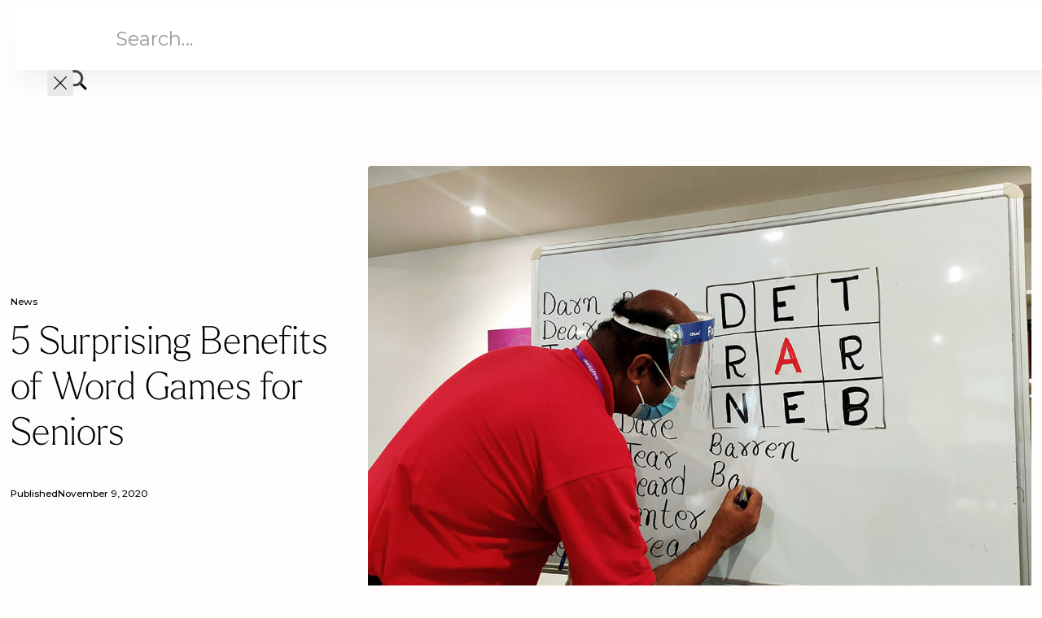

--- FILE ---
content_type: text/html
request_url: https://www.mayflower.org.au/news/latest-stories/5-surprising-benefits-of-word-games-for-seniors
body_size: 17208
content:
<!DOCTYPE html><!-- Last Published: Mon Jan 19 2026 05:41:10 GMT+0000 (Coordinated Universal Time) --><html data-wf-domain="www.mayflower.org.au" data-wf-page="65efa799df6a2e0ba5e8972c" data-wf-site="655c272176512e5a912edc37" lang="en" data-wf-collection="65efa799df6a2e0ba5e89732" data-wf-item-slug="5-surprising-benefits-of-word-games-for-seniors"><head><meta charset="utf-8"/><title>5 Surprising Benefits of Word Games for Seniors | Mayflower</title><meta content="Discover the surprising benefits of word games like Target Word at Mayflower! Boost brain health, self-esteem, social connections, and more." name="description"/><meta content="5 Surprising Benefits of Word Games for Seniors | Mayflower" property="og:title"/><meta content="Discover the surprising benefits of word games like Target Word at Mayflower! Boost brain health, self-esteem, social connections, and more." property="og:description"/><meta content="https://cdn.prod.website-files.com/655c272176512e5a912edc4a/65cc540116b22bbc0c805a84_20240214T0541-cf174e8d-c094-458f-b6cf-4446d5e2e332.jpeg" property="og:image"/><meta content="5 Surprising Benefits of Word Games for Seniors | Mayflower" property="twitter:title"/><meta content="Discover the surprising benefits of word games like Target Word at Mayflower! Boost brain health, self-esteem, social connections, and more." property="twitter:description"/><meta content="https://cdn.prod.website-files.com/655c272176512e5a912edc4a/65cc540116b22bbc0c805a84_20240214T0541-cf174e8d-c094-458f-b6cf-4446d5e2e332.jpeg" property="twitter:image"/><meta property="og:type" content="website"/><meta content="summary_large_image" name="twitter:card"/><meta content="width=device-width, initial-scale=1" name="viewport"/><link href="https://cdn.prod.website-files.com/655c272176512e5a912edc37/css/mayflower-care.webflow.shared.656952461.min.css" rel="stylesheet" type="text/css" integrity="sha384-ZWlSRh5by3dcWvchBT41JMgQdiwGiXh8zrqd8usob0BCCcTRQU8HCEHX/Bs740KH" crossorigin="anonymous"/><link href="https://fonts.googleapis.com" rel="preconnect"/><link href="https://fonts.gstatic.com" rel="preconnect" crossorigin="anonymous"/><script src="https://ajax.googleapis.com/ajax/libs/webfont/1.6.26/webfont.js" type="text/javascript"></script><script type="text/javascript">WebFont.load({  google: {    families: ["Montserrat:100,100italic,200,200italic,300,300italic,400,400italic,500,500italic,600,600italic,700,700italic,800,800italic,900,900italic"]  }});</script><script src="https://use.typekit.net/fpe2shn.js" type="text/javascript"></script><script type="text/javascript">try{Typekit.load();}catch(e){}</script><script type="text/javascript">!function(o,c){var n=c.documentElement,t=" w-mod-";n.className+=t+"js",("ontouchstart"in o||o.DocumentTouch&&c instanceof DocumentTouch)&&(n.className+=t+"touch")}(window,document);</script><link href="https://cdn.prod.website-files.com/655c272176512e5a912edc37/6566df2a19db7d7bece98fa1_MF-favicon.jpg" rel="shortcut icon" type="image/x-icon"/><link href="https://cdn.prod.website-files.com/655c272176512e5a912edc37/6566df1dc1c3779ea61014c3_MF-webclip.jpg" rel="apple-touch-icon"/><link href="https://www.mayflower.org.au/news/latest-stories/5-surprising-benefits-of-word-games-for-seniors" rel="canonical"/><link href="rss.xml" rel="alternate" title="RSS Feed" type="application/rss+xml"/><script async="" src="https://www.googletagmanager.com/gtag/js?id=G-V75D4HQD4W"></script><script type="text/javascript">window.dataLayer = window.dataLayer || [];function gtag(){dataLayer.push(arguments);}gtag('set', 'developer_id.dZGVlNj', true);gtag('js', new Date());gtag('config', 'G-V75D4HQD4W');</script><script src="https://www.google.com/recaptcha/api.js" type="text/javascript"></script><script type="text/javascript">!function(f,b,e,v,n,t,s){if(f.fbq)return;n=f.fbq=function(){n.callMethod?n.callMethod.apply(n,arguments):n.queue.push(arguments)};if(!f._fbq)f._fbq=n;n.push=n;n.loaded=!0;n.version='2.0';n.agent='plwebflow';n.queue=[];t=b.createElement(e);t.async=!0;t.src=v;s=b.getElementsByTagName(e)[0];s.parentNode.insertBefore(t,s)}(window,document,'script','https://connect.facebook.net/en_US/fbevents.js');fbq('init', '1135688256829202');fbq('track', 'PageView');</script><script>
const cross_origin_script_url = "https://cdn.jsdelivr.net/gh/igniteagency/partytownjs-webflow/partytown-sw.js";

const worker_url = getWorkerURL( cross_origin_script_url );
const worker = new Worker( worker_url );
worker.onmessage = (evt) => console.log( evt.data );
URL.revokeObjectURL( worker_url );

// Returns a blob:// URL which points to a javascript file which will call `importScripts` with the given URL
function getWorkerURL( url ) {
  const content = `importScripts( "${ url }" );`;
  return URL.createObjectURL( new Blob( [ content ], { type: "text/javascript" } ) );
}

/* Partytown 0.9.2-dev1708319474499 - MIT builder.io */
const t={preserveBehavior:!1},e=e=>{if("string"==typeof e)return[e,t];const[n,r=t]=e;return[n,{...t,...r}]},n=Object.freeze((t=>{const e=new Set;let n=[];do{Object.getOwnPropertyNames(n).forEach((t=>{"function"==typeof n[t]&&e.add(t)}))}while((n=Object.getPrototypeOf(n))!==Object.prototype);return Array.from(e)})());!function(t,r,o,i,a,s,c,d,l,p,u=t,f){function h(){f||(f=1,"/"==(c=(s.lib||"/~partytown/")+(s.debug?"debug/":""))[0]&&(l=r.querySelectorAll('script[type="text/partytown"]'),i!=t?i.dispatchEvent(new CustomEvent("pt1",{detail:t})):(d=setTimeout(v,999999999),r.addEventListener("pt0",w),a?y(1):o.serviceWorker?o.serviceWorker.register(worker_url,{scope:c}).then((function(t){t.active?y():t.installing&&t.installing.addEventListener("statechange",(function(t){"activated"==t.target.state&&y()}))}),console.error):v())))}function y(t){p=r.createElement(t?"script":"iframe"),t||(p.style.display="block",p.style.width="0",p.style.height="0",p.style.border="0",p.style.visibility="hidden",p.setAttribute("aria-hidden",!0)),p.src='https://cdn.jsdelivr.net/gh/igniteagency/partytownjs-webflow/partytown-atomics.js',r.querySelector(s.sandboxParent||"body").appendChild(p)}function v(n,o){for(w(),i==t&&(s.forward||[]).map((function(n){const[r]=e(n);delete t[r.split(".")[0]]})),n=0;n<l.length;n++)(o=r.createElement("script")).innerHTML=l[n].innerHTML,o.nonce=s.nonce,r.head.appendChild(o);p&&p.parentNode.removeChild(p)}function w(){clearTimeout(d)}s=t.partytown||{},i==t&&(s.forward||[]).map((function(r){const[o,{preserveBehavior:i}]=e(r);u=t,o.split(".").map((function(e,r,o){var a;u=u[o[r]]=r+1<o.length?u[o[r]]||(a=o[r+1],n.includes(a)?[]:{}):(()=>{let e=null;if(i){const{methodOrProperty:n,thisObject:r}=((t,e)=>{let n=t;for(let t=0;t<e.length-1;t+=1)n=n[e[t]];return{thisObject:n,methodOrProperty:e.length>0?n[e[e.length-1]]:void 0}})(t,o);"function"==typeof n&&(e=(...t)=>n.apply(r,...t))}return function(){let n;return e&&(n=e(arguments)),(t._ptf=t._ptf||[]).push(o,arguments),n}})()}))})),"complete"==r.readyState?h():(t.addEventListener("DOMContentLoaded",h),t.addEventListener("load",h))}(window,document,navigator,top,window.crossOriginIsolated);
</script>
<!-- Hotjar Tracking Code for https://www.mayflower.org.au -->
<script>
    (function(h,o,t,j,a,r){
        h.hj=h.hj||function(){(h.hj.q=h.hj.q||[]).push(arguments)};
        h._hjSettings={hjid:4953303,hjsv:6};
        a=o.getElementsByTagName('head')[0];
        r=o.createElement('script');r.async=1;
        r.src=t+h._hjSettings.hjid+j+h._hjSettings.hjsv;
        a.appendChild(r);
    })(window,document,'https://static.hotjar.com/c/hotjar-','.js?sv=');
</script><script type="application/ld+json">
{
  "@context": "https://schema.org",
  "@type": "BlogPosting",
  "headline": "5 Surprising Benefits of Word Games for Seniors",
  "url": "https://mayflower.org.au/news/latest-stories/5-surprising-benefits-of-word-games-for-seniors",
  "mainEntityOfPage": {
    "@type": "WebPage",
    "@id": "https://mayflower.org.au/news/latest-stories/5-surprising-benefits-of-word-games-for-seniors"
  },
  "author": {
    "@type": "Person",
    "name": "Genevieve Barclay"
  },
  "datePublished": "Nov 09, 2020",
  "dateModified": "Apr 02, 2024",
  "description": "Discover the surprising benefits of word games like Target Word at Mayflower! Boost brain health, self-esteem, social connections, and more. ",
  "publisher": {
    "@type": "Organization",
    "name": "Mayflower",
    "url": "https://mayflower.org.au/"
  },
  "image": {
    "@type": "ImageObject",
    "url": "https://cdn.prod.website-files.com/655c272176512e5a912edc4a/65cc540116b22bbc0c805a84_20240214T0541-cf174e8d-c094-458f-b6cf-4446d5e2e332.jpeg"
  }
}
</script><script src="https://cdn.commoninja.com/sdk/latest/commonninja.js" type="text/javascript" integrity="sha384-4H+RS0byROjohso86mMP5oY8VaFiz/Mrzv0HRioAy2ZnBrFD6xzOwEyKKV3V8MTG" crossorigin="anonymous"></script><script src="https://cdn.prod.website-files.com/655c272176512e5a912edc37%2F66ba5a08efe71070f98dd10a%2F6865d394b033f30d239f3c58%2Fkv37zfn-1.1.1.js" type="text/javascript"></script></head><body><div class="page-wrapper"><div class="global-styles"><div class="global-styles_site w-embed"><style>

/* Responsive text */
html { font-size: calc(0.625rem + 0.41666666666666663vw); }
  @media screen and (max-width:1920px) { html { font-size: calc(0.625rem + 0.41666666666666674vw); } }
  @media screen and (max-width:1440px) { html { font-size: calc(0.8126951092611863rem + 0.20811654526534862vw); } }
  @media screen and (max-width:479px) { html { font-size: calc(0.7494769874476988rem + 0.8368200836820083vw); } }

/* Make text look crisper and more legible in all browsers */
body {
  -webkit-font-smoothing: antialiased;
  -moz-osx-font-smoothing: grayscale;
  font-smoothing: antialiased;
  text-rendering: optimizeLegibility;
}

/* Focus state style for keyboard navigation for the focusable elements */
*[tabindex]:focus-visible,
  input[type="file"]:focus-visible {
   outline: 0.125rem solid #4d65ff;
   outline-offset: 0.125rem;
}

.select:invalid {
	color: var(--color--warm-grey);
}

/* Get rid of top margin on first element in any rich text element */
.w-richtext > :not(div):first-child, .w-richtext > div:first-child > :first-child {
  margin-top: 0 !important;
}

/* Get rid of bottom margin on last element in any rich text element */
.w-richtext>:last-child, .w-richtext ol li:last-child, .w-richtext ul li:last-child {
	margin-bottom: 0 !important;
}

/* Stretching rich-text media to full width on mobile landscape and below */
.w-richtext figure.w-richtext-align-center {
	max-width: 100%;
}
@media screen and (max-width: 767px) {
  .w-richtext figure.w-richtext-figure-type-video {
  	width: 100%;
    padding-bottom: 56.25% !important;
  }
}

/* Prevent all click and hover interaction with an element */
.pointer-events-off {
	pointer-events: none;
}

/* Enables all click and hover interaction with an element */
.pointer-events-on {
  pointer-events: auto;
}

/* Create a class of .div-square which maintains a 1:1 dimension of a div */
.div-square::after {
	content: "";
	display: block;
	padding-bottom: 100%;
}

.page-wrapper {
	overflow: clip;
}

/* Make sure containers never lose their center alignment */
.container-medium,.container-small, .container-large {
	margin-right: auto !important;
  margin-left: auto !important;
}

/* 
Make the following elements inherit typography styles from the parent and not have hardcoded values. 
Important: You will not be able to style for example "All Links" in Designer with this CSS applied.
Uncomment this CSS to use it in the project. Leave this message for future hand-off.
*/
/*
a,
.w-input,
.w-select,
.w-tab-link,
.w-nav-link,
.w-dropdown-btn,
.w-dropdown-toggle,
.w-dropdown-link {
  color: inherit;
  text-decoration: inherit;
  font-size: inherit;
}
*/

/* Apply "..." after 3 lines of text */
.text-style-3lines {
	display: -webkit-box;
	overflow: hidden;
	-webkit-line-clamp: 3;
	-webkit-box-orient: vertical;
}

/* Apply "..." after 2 lines of text */
.text-style-2lines {
	display: -webkit-box;
	overflow: hidden;
	-webkit-line-clamp: 2;
	-webkit-box-orient: vertical;
}

/* Adds inline flex display */
.display-inlineflex {
  display: inline-flex;
}

/* These classes are never overwritten */
.hide {
  display: none !important;
}

@media screen and (max-width: 991px) {
    .hide, .hide-tablet {
        display: none !important;
    }
}
  @media screen and (max-width: 767px) {
    .hide-mobile-landscape{
      display: none !important;
    }
}
  @media screen and (max-width: 479px) {
    .hide-mobile{
      display: none !important;
    }
}
 
.margin-0 {
  margin: 0rem !important;
}
  
.padding-0 {
  padding: 0rem !important;
}

.spacing-clean {
padding: 0rem !important;
margin: 0rem !important;
}

.margin-top {
  margin-right: 0rem !important;
  margin-bottom: 0rem !important;
  margin-left: 0rem !important;
}

.padding-top {
  padding-right: 0rem !important;
  padding-bottom: 0rem !important;
  padding-left: 0rem !important;
}
  
.margin-right {
  margin-top: 0rem !important;
  margin-bottom: 0rem !important;
  margin-left: 0rem !important;
}

.padding-right {
  padding-top: 0rem !important;
  padding-bottom: 0rem !important;
  padding-left: 0rem !important;
}

.margin-bottom {
  margin-top: 0rem !important;
  margin-right: 0rem !important;
  margin-left: 0rem !important;
}

.padding-bottom {
  padding-top: 0rem !important;
  padding-right: 0rem !important;
  padding-left: 0rem !important;
}

.margin-left {
  margin-top: 0rem !important;
  margin-right: 0rem !important;
  margin-bottom: 0rem !important;
}
  
.padding-left {
  padding-top: 0rem !important;
  padding-right: 0rem !important;
  padding-bottom: 0rem !important;
}
  
.margin-horizontal {
  margin-top: 0rem !important;
  margin-bottom: 0rem !important;
}

.padding-horizontal {
  padding-top: 0rem !important;
  padding-bottom: 0rem !important;
}

.margin-vertical {
  margin-right: 0rem !important;
  margin-left: 0rem !important;
}
  
.padding-vertical {
  padding-right: 0rem !important;
  padding-left: 0rem !important;
}

</style></div><div class="global-styles_components w-embed"><style>
/* Apply box-shadow on desktop screens */
@media only screen and (min-width: 768px) {
  .nav_dropdown {
    box-shadow: 
      0px 8px 8px -4px rgba(0, 0, 0, 0.02), 
      0px 20px 24px -4px rgba(0, 0, 0, 0.04);
  }
}

[data-text-balance] {
	text-wrap: balance;
}

.home_marquee-item:nth-child(odd) > .home-images-wrap {
	aspect-ratio: 1/1.1;
}
.home_marquee-item:nth-child(even) > .home-images-wrap {
	aspect-ratio: 1/1.4;
}

.subdrop {
  box-shadow: 
  	0px 8px 8px -4px rgba(0, 0, 0, 0.02), 
  	0px 20px 24px -4px rgba(0, 0, 0, 0.04);
}
.rate-card-wrap {
  box-shadow: 0px 4px 32px 0px rgba(0, 0, 0, 0.14);
}
.accordion-item {
  box-shadow: 0px 4px 24px -4px rgba(0, 0, 0, 0.12);
}
.c_search_component {
  box-shadow: 0px 8px 8px -4px rgba(0, 0, 0, 0.02), 0px 20px 24px -4px rgba(0, 0, 0, 0.04);
}
.c_search_results-container {
  box-shadow: 0px 8px 8px -4px rgba(0, 0, 0, 0.02), 0px 20px 24px -4px rgba(0, 0, 0, 0.04);
}
.policy_item > h2 {
	text-wrap: balance;
}

.section_faq > .padding-global {
	position: relative;
  z-index: 1;
}
</style></div></div><div data-animation="default" data-collapse="medium" data-duration="400" data-easing="ease" data-easing2="ease" role="banner" class="nav_component w-nav"><div class="navbar-bg"><div></div><div></div><div></div><div></div></div><div class="nav_container"><a href="/" class="nav_logo-link w-nav-brand"><img src="https://cdn.prod.website-files.com/655c272176512e5a912edc37/655c272176512e5a912edc70_mayflower.svg" loading="lazy" alt="mayflower logo" class="nav_logo"/></a><nav role="navigation" class="nav_menu w-nav-menu"><div class="nav_left-wrapper"><div data-hover="true" data-delay="0" data-w-id="19b8915d-8bfc-558c-7939-fefb1f01a314" class="dropdown-main w-dropdown"><div class="dropdown-toggle w-dropdown-toggle"><div class="dropdown-text">Aged Care</div><div class="nav-drop-wrap"><img src="https://cdn.prod.website-files.com/655c272176512e5a912edc37/6566e01ec265148e9dd3ee18_Arrow%20Right%20(1)%201.svg" loading="lazy" alt="arrow-down
" class="nav_drop-icon"/></div></div><nav class="nav_dropdown w-dropdown-list"><a href="/aged-care" class="nav_link dropdown w-dropdown-link">Overview</a><a href="/new-aged-care-act" class="nav_link dropdown w-dropdown-link">New Aged Care Act</a><a href="/dementia-care" class="nav_link dropdown w-dropdown-link">Dementia Care</a><a href="/palliative-care" class="nav_link dropdown w-dropdown-link">Palliative Care</a><a href="/respite-care" class="nav_link dropdown w-dropdown-link">Respite Care</a><div data-hover="true" data-delay="0" class="w-dropdown"><div class="dropdown-toggle-2 w-dropdown-toggle"><div class="droprighticon w-icon-dropdown-toggle"></div><div>Locations</div></div><nav class="dropright w-dropdown-list"><a href="/mayflower-brighton" class="dropdown-link-2 w-dropdown-link">Brighton</a><a href="/mayflower-reservoir" class="dropdown-link-3 w-dropdown-link">Reservoir</a><a href="/mayflower-edith-bendall" class="dropdown-link-4 w-dropdown-link">Pascoe Vale</a></nav></div></nav></div><div data-hover="true" data-delay="0" data-w-id="0e93ebc2-a841-10d1-6061-bd3706d8c77e" class="dropdown-main w-dropdown"><div class="dropdown-toggle w-dropdown-toggle"><div class="dropdown-text">Home Care</div><div class="nav-drop-wrap"><img src="https://cdn.prod.website-files.com/655c272176512e5a912edc37/6566e01ec265148e9dd3ee18_Arrow%20Right%20(1)%201.svg" loading="lazy" alt="arrow-down
" class="nav_drop-icon"/></div></div><nav class="nav_dropdown w-dropdown-list"><a href="/home-care" class="nav_link dropdown w-dropdown-link">Overview</a></nav></div><div data-hover="true" data-delay="0" data-w-id="912d7b91-abfa-80ea-fcc6-002dffe8953e" class="dropdown-main w-dropdown"><div class="dropdown-toggle w-dropdown-toggle"><div class="dropdown-text">Retirement Living</div><div class="nav-drop-wrap"><img src="https://cdn.prod.website-files.com/655c272176512e5a912edc37/6566e01ec265148e9dd3ee18_Arrow%20Right%20(1)%201.svg" loading="lazy" alt="arrow-down
" class="nav_drop-icon"/></div></div><nav class="nav_dropdown w-dropdown-list"><a href="/retirement-living" class="nav_link dropdown w-dropdown-link">Overview</a><a href="/one-bedroom-retirement-units" class="nav_link dropdown w-dropdown-link">One Bedroom Apartments</a><a href="/guest-accommodation-mayflower-brighton" class="nav_link dropdown w-dropdown-link">Guest Accommodation</a></nav></div><div data-hover="true" data-delay="0" data-w-id="dd11290f-3e37-b723-ceee-1a05c61d2e3b" class="dropdown-main w-dropdown"><div class="dropdown-toggle w-dropdown-toggle"><div class="dropdown-text">News</div><div class="nav-drop-wrap"><img src="https://cdn.prod.website-files.com/655c272176512e5a912edc37/6566e01ec265148e9dd3ee18_Arrow%20Right%20(1)%201.svg" loading="lazy" alt="arrow-down
" class="nav_drop-icon"/></div></div><nav class="nav_dropdown w-dropdown-list"><a href="/news/latest-stories" class="nav_link dropdown w-dropdown-link">Latest Stories</a><a href="/publications" class="nav_link dropdown w-dropdown-link">Publications</a><a href="/mayflower-macleod" class="nav_link dropdown w-dropdown-link">Mayflower Macleod</a></nav></div><div data-hover="true" data-delay="0" data-w-id="67158242-12ed-8303-ff91-70e57afebe6e" class="dropdown-main w-dropdown"><div class="dropdown-toggle w-dropdown-toggle"><div class="dropdown-text">About Us</div><div class="nav-drop-wrap"><img src="https://cdn.prod.website-files.com/655c272176512e5a912edc37/6566e01ec265148e9dd3ee18_Arrow%20Right%20(1)%201.svg" loading="lazy" alt="arrow-down
" class="nav_drop-icon"/></div></div><nav class="nav_dropdown w-dropdown-list"><a href="/about-us" class="nav_link dropdown w-dropdown-link">Overview</a><a href="/support-us" class="nav_link dropdown w-dropdown-link">Support us</a><a href="/employment" class="nav_link dropdown w-dropdown-link">Employment</a><a href="/volunteering" class="nav_link dropdown w-dropdown-link">Volunteering</a><a href="/our-locations" class="nav_link dropdown w-dropdown-link">Locations</a><a href="/our-people" class="nav_link dropdown w-dropdown-link">Our People</a><a href="/open-disclosure" class="nav_link dropdown w-dropdown-link">Open Disclosure</a><a href="/whistleblower-policy" class="nav_link dropdown w-dropdown-link">Whistleblower Policy</a><a href="/feedback-complaints" class="nav_link dropdown w-dropdown-link">Feedback</a></nav></div></div><div class="nav_right-wrapper"><div class="nav_button-wrapper"><div data-w-id="f046d3af-8833-f329-4d0e-6d04e5e2f810" class="search-image desktop"><img src="https://cdn.prod.website-files.com/655c272176512e5a912edc37/65aa9294ee09163476a81ec7_search.svg" loading="lazy" alt="Magnifying glass."/></div><a href="/contact" class="button is-secondary w-button">Contact Us</a><a href="/donate" class="button w-button">Donate</a></div></div></nav><div class="menu-icon-flex"><div data-w-id="e9660b3d-fa04-d7d3-1da6-8cb2f2d245fd" class="search-image tab"><img src="https://cdn.prod.website-files.com/655c272176512e5a912edc37/65aa9294ee09163476a81ec7_search.svg" loading="lazy" alt="Magnifying glass."/></div><div data-w-id="e9660b3d-fa04-d7d3-1da6-8cb2f2d245ff" class="nav_menu-mobile-button w-nav-button"><div data-is-ix2-target="1" class="menu-lottie" data-w-id="e9660b3d-fa04-d7d3-1da6-8cb2f2d24600" data-animation-type="lottie" data-src="https://cdn.prod.website-files.com/655c272176512e5a912edc37/655c272176512e5a912edc97_Animation%20-%201700218073445.json" data-loop="0" data-direction="1" data-autoplay="0" data-renderer="svg" data-default-duration="1.9833333333333334" data-duration="0" data-ix2-initial-state="0"></div></div></div></div><div tr-search-element="component" class="c_search_component"><div class="c_search_styles w-embed"><style>
[tr-search-element=results-wrapper] {
	visibility: hidden;
  opacity: 0;
}
[tr-search-element=component]:focus-within.is-open [tr-search-element=results-wrapper] {
	visibility: visible;
  opacity: 1;
}
[tr-search-element=component]:focus-within.is-open [tr-search-element=input] {
	border-bottom-right-radius: 0em;
  border-bottom-left-radius: 0em;
}
</style></div><form action="/search" class="c_search_bar w-form"><input class="c_search_input w-input" tr-search-element="input" autofocus="true" maxlength="256" name="query" placeholder="Search…" type="search" id="search" required=""/><div class="c_search_icon w-embed"><svg xmlns="http://www.w3.org/2000/svg" xmlns:xlink="http://www.w3.org/1999/xlink" x="0px" y="0px" width="100%" height="100%" viewBox="0 0 32 32" stroke-width="2"><g stroke-width="2" transform="translate(0, 0)"><line data-color="color-2" x1="29" y1="29" x2="20.777" y2="20.777" fill="none" stroke="currentColor" stroke-linecap="square" stroke-miterlimit="10" stroke-width="4" stroke-linejoin="miter"></line> <circle cx="13" cy="13" r="11" fill="none" stroke="#444444" stroke-linecap="square" stroke-miterlimit="10" stroke-width="4" stroke-linejoin="miter"></circle></g></svg></div><a tr-search-element="clear" data-w-id="e52aa300-ebf8-7692-9b56-c2e1acf088f5" href="#" class="c_search_clear w-inline-block"><div class="c_search_clear-icon w-embed"><svg xmlns="http://www.w3.org/2000/svg" width="100%" height="100%" viewBox="0 0 54.549 54.549">
  <path id="Path_1" data-name="Path 1" d="M0,0H73.144" transform="translate(1.414 53.135) rotate(-45)" fill="none" stroke="currentColor" stroke-width="4"/>
  <path id="Path_2" data-name="Path 2" d="M0,0H73.144" transform="translate(1.414 1.414) rotate(45)" fill="none" stroke="currentColor" stroke-width="4"/>
</svg></div><div class="c_search_clear-text">Clear Search Results</div></a><input type="submit" class="c_search_button w-button" value="Search"/></form><div class="c_search_results"><div tr-search-element="results-wrapper" class="c_search_results-container"></div></div></div><div class="w-embed"><style>
 /* Add fade on the navbar blur */
  .navbar-bg {
    position: absolute;
    z-index: -1;
    inset: 0;
    height: 100%;
  }
  .navbar-bg > div,
  .navbar-bg::before,
  .navbar-bg::after {
    position: absolute;
    inset: 0;
  }
  .navbar-bg::before {
    content: "";
    z-index: 8;
    backdrop-filter: blur(5px);
    -webkit-backdrop-filter: blur(5px);
    mask: linear-gradient(to top, rgba(0, 0, 0, 0) 87.5%, rgba(0, 0, 0, 1) 100%);
    -webkit-mask: linear-gradient(to top, rgba(0, 0, 0, 0) 87.5%, rgba(0, 0, 0, 1) 100%);
  }
  .navbar-bg > div:nth-of-type(1) {
    z-index: 7;
    backdrop-filter: blur(4px);
    -webkit-backdrop-filter: blur(4px);
    mask: linear-gradient(to top,rgba(0, 0, 0, 0) 25%,rgba(0, 0, 0, 1) 50%,rgba(0, 0, 0, 1) 100%);
    -webkit-mask: linear-gradient(to top,rgba(0, 0, 0, 0) 25%,rgba(0, 0, 0, 1) 50%,rgba(0, 0, 0, 1) 100%);
  }
  .navbar-bg > div:nth-of-type(2) {
    z-index: 6;
    backdrop-filter: blur(3px);
    -webkit-backdrop-filter: blur(3px);
    mask: linear-gradient(to top,rgba(0, 0, 0, 0) 12.5%,rgba(0, 0, 0, 1) 25%,rgba(0, 0, 0, 1) 87.5%,rgba(0, 0, 0, 0) 100%);
    -webkit-mask: linear-gradient(to top,rgba(0, 0, 0, 0) 12.5%,rgba(0, 0, 0, 1) 25%,rgba(0, 0, 0, 1) 87.5%,rgba(0, 0, 0, 0) 100%);
  }
  .navbar-bg > div:nth-of-type(3) {
    z-index: 5;
    backdrop-filter: blur(2px);
    -webkit-backdrop-filter: blur(2px);
    mask: linear-gradient(to top,rgba(0, 0, 0, 0) 12.5%,rgba(0, 0, 0, 1) 25%,rgba(0, 0, 0, 1) 75%,rgba(0, 0, 0, 0) 87.5%);
    -webkit-mask: linear-gradient(to top,rgba(0, 0, 0, 0) 12.5%,rgba(0, 0, 0, 1) 25%,rgba(0, 0, 0, 1) 75%,rgba(0, 0, 0, 0) 87.5%);
  }
  .navbar-bg > div:nth-of-type(4) {
    z-index: 4;
    backdrop-filter: blur(1px);
    -webkit-backdrop-filter: blur(1px);
    mask: linear-gradient(to top,rgba(0, 0, 0, 0) 7.5%,rgba(0, 0, 0, 1) 50%,rgba(0, 0, 0, 1) 62.5%,rgba(0, 0, 0, 0) 75%);
    -webkit-mask: linear-gradient(to top,rgba(0, 0, 0, 0) 7.5%,rgba(0, 0, 0, 1) 50%,rgba(0, 0, 0, 1) 62.5%,rgba(0, 0, 0, 0) 75%);
  }
  .navbar-bg::after {
    content: "";
    z-index: 1;
    backdrop-filter: blur(0.5px);
    -webkit-backdrop-filter: blur(0.5px);
    mask: linear-gradient(to top,rgba(0, 0, 0, 0) 0%,rgba(0, 0, 0, 1) 50%,rgba(0, 0, 0, 0) 75%);
    -webkit-mask: linear-gradient(to top,rgba(0, 0, 0, 0) 0%,rgba(0, 0, 0, 1) 50%,rgba(0, 0, 0, 0) 75%);
  }
</style></div></div><div class="main-wrapper"><div class="section_blog-header"><div class="padding-global"><div class="container-large"><div class="padding-blog-hero-section"><div class="display-flex align-center-horizontal"><div class="blog-header-block"><div class="margin-bottom margin-small"><div class="text-size-tiny">News</div></div><h1 class="heading-style-h2">5 Surprising Benefits of Word Games for Seniors</h1><div class="news-published-date"><div class="text-size-tiny">Published </div><div class="text-size-tiny">November 9, 2020</div></div></div><div class="blog-header-image-block"><div class="blog-header-img"><img alt="" loading="lazy" src="https://cdn.prod.website-files.com/655c272176512e5a912edc4a/65cc540116b22bbc0c805a84_20240214T0541-cf174e8d-c094-458f-b6cf-4446d5e2e332.jpeg"/></div></div></div></div></div></div></div><div class="section_blog-details"><div class="padding-global padding-section-small"><div class="container-small"><div class="text-rich-text w-richtext"><p><strong>At Mayflower, word games such as Target Word are one of the most requested group activities. And as you read through these five surprising benefits, you will see why the game is in-demand.</strong></p><p>It’s no secret that word games such as Target Word and Crossword puzzles help grow your vocabulary as you discover new words and their meanings, but they have other surprising benefits too! Find out our top five below.</p><figure class="w-richtext-align-center w-richtext-figure-type-image"><div><img src="https://cdn.prod.website-files.com/655c272176512e5a912edc4a/65cc5168c78f65cc3b157ae2_20240214T0526-5f5942cd-9f3c-4365-b6cc-eca957945158.jpeg" alt="Hitesh And Residents Low Res"/></div></figure><p>Lifestyle assistant Hitesh hosts the ever-popular activity, Target Word. Residents are engaged and their brains are active, as they try to discover the hidden 9 letter word to solve the puzzle. </p><h2>Improve your thinking</h2><p>As we age, it becomes harder to solve problems and to think on the spot. Word games are an excellent way to practice and strengthen your problem-solving skills. It’s not just word games that are beneficial. Puzzles with numbers such as Sudoku are also great.</p><h2>Boost your self esteem</h2><p>We all love it when we win, and solving a puzzle or finding an impressive answer is a great mood booster. It also helps build self-esteem and can help alleviate boredom, and anxiety, too.</p><h2>Build social connections</h2><p>Fun and challenging word games in a group setting promotes social interaction and group discussions. How? In Target Word, residents often come up with words that many of us have never heard. This usually results in a heated debate or discussion around its spelling and meaning, as the lifestyle assistant feverishly Googles the new word to help solve the mystery.</p><h2>Reduce the risk of dementia</h2><p>According to Dementia Australia, keeping the brain active is thought to build reserves of healthy brain cells and connections between them. Numerous studies suggest that engaging in mentally stimulating activities is associated with better cognitive function and can help reduce the risk of developing dementia.</p><h2>Stimulate new learning</h2><p>Stepping up from a word game that’s easy and familiar to something harder or new stimulates brain activity and learning. This happens because your brain now needs to generate new memories and delve into old ones, so you can solve the puzzle and enjoy its benefits.</p><p> </p><figure class="w-richtext-align-center w-richtext-figure-type-image"><div><img src="https://cdn.prod.website-files.com/655c272176512e5a912edc4a/65cc5168c78f65cc3b157ade_20240214T0526-7af7320a-31a0-4b8f-82af-b444de8f42f4.jpeg" alt="Hitesh TW Low Res"/></div></figure><p>Can you guess the 9 letter word?</p></div><section><div class="w-layout-blockcontainer w-container"><div class="w-layout-grid grid-6"><a href="/about-us" class="button-3 w-button">Find Out More About Mayflower</a><a href="/contact" class="button-3 w-button">Contact Mayflower</a></div></div></section></div><div class="container-medium"></div><div class="container-small"><div class="social-link-wrapper"><div class="social-link-block"><div class="text-size-medium text-weight-semibold">Share this post</div><div class="social-share-block"><div class="social-share_copy-wrapper"><a fs-copyclip-element="click" href="#" class="social-share-link is-copy-button w-inline-block"><div class="social-share-image w-embed"><svg width="32" height="32" viewBox="0 0 32 32" fill="none" xmlns="http://www.w3.org/2000/svg">
<rect width="32" height="32" rx="16" fill="#E9DDE9"/>
<path d="M8.22172 23.5355C8.68559 24.0001 9.23669 24.3684 9.84334 24.6193C10.45 24.8702 11.1002 24.9987 11.7567 24.9975C12.4133 24.9987 13.0637 24.8701 13.6705 24.6192C14.2774 24.3683 14.8286 24.0001 15.2927 23.5355L18.1207 20.7065L16.7067 19.2925L13.8787 22.1215C13.3152 22.6825 12.5524 22.9975 11.7572 22.9975C10.962 22.9975 10.1992 22.6825 9.63572 22.1215C9.07422 21.5583 8.75892 20.7954 8.75892 20C8.75892 19.2047 9.07422 18.4418 9.63572 17.8785L12.4647 15.0505L11.0507 13.6365L8.22172 16.4645C7.28552 17.403 6.75977 18.6745 6.75977 20C6.75977 21.3256 7.28552 22.5971 8.22172 23.5355ZM23.7777 15.0505C24.7134 14.1118 25.2388 12.8404 25.2388 11.515C25.2388 10.1896 24.7134 8.91825 23.7777 7.97953C22.8393 7.04334 21.5678 6.51758 20.2422 6.51758C18.9166 6.51758 17.6452 7.04334 16.7067 7.97953L13.8787 10.8085L15.2927 12.2225L18.1207 9.39353C18.6842 8.83252 19.447 8.51756 20.2422 8.51756C21.0374 8.51756 21.8002 8.83252 22.3637 9.39353C22.9252 9.9568 23.2405 10.7197 23.2405 11.515C23.2405 12.3104 22.9252 13.0733 22.3637 13.6365L19.5347 16.4645L20.9487 17.8785L23.7777 15.0505Z" fill="#7C1672"/>
<path d="M12.4637 20.7076L11.0487 19.2936L19.5357 10.8076L20.9497 12.2226L12.4637 20.7076Z" fill="#7C1672"/>
</svg></div></a><p fs-copyclip-element="copy-this" class="social-share_copy-page-url">page URL</p><div class="social-share_copy-message">Copied</div></div><a fs-socialshare-element="LinkedIn" href="#" class="social-share-link w-inline-block"><div class="social-share-image w-embed"><svg width="32" height="32" viewBox="0 0 32 32" fill="none" xmlns="http://www.w3.org/2000/svg">
<rect width="32" height="32" rx="16" fill="#E9DDE9"/>
<path fill-rule="evenodd" clip-rule="evenodd" d="M9 7H23C24.1046 7 25 7.89543 25 9V23C25 24.1046 24.1046 25 23 25H9C7.89543 25 7 24.1046 7 23V9C7 7.89543 7.89543 7 9 7ZM12 22C12.2761 22 12.5 21.7761 12.5 21.5V14.5C12.5 14.2239 12.2761 14 12 14H10.5C10.2239 14 10 14.2239 10 14.5V21.5C10 21.7761 10.2239 22 10.5 22H12ZM11.25 13C10.4216 13 9.75 12.3284 9.75 11.5C9.75 10.6716 10.4216 10 11.25 10C12.0784 10 12.75 10.6716 12.75 11.5C12.75 12.3284 12.0784 13 11.25 13ZM21.5 22C21.7761 22 22 21.7761 22 21.5V16.9C22.0325 15.3108 20.8576 13.9545 19.28 13.76C18.177 13.6593 17.1083 14.1744 16.5 15.1V14.5C16.5 14.2239 16.2761 14 16 14H14.5C14.2239 14 14 14.2239 14 14.5V21.5C14 21.7761 14.2239 22 14.5 22H16C16.2761 22 16.5 21.7761 16.5 21.5V17.75C16.5 16.9216 17.1716 16.25 18 16.25C18.8284 16.25 19.5 16.9216 19.5 17.75V21.5C19.5 21.7761 19.7239 22 20 22H21.5Z" fill="#7C1672"/>
</svg></div></a><a fs-socialshare-element="Twitter" href="#" class="social-share-link w-inline-block"><div class="social-share-image w-embed"><svg width="32" height="32" viewBox="0 0 32 32" fill="none" xmlns="http://www.w3.org/2000/svg">
<rect width="32" height="32" rx="16" fill="#E9DDE9"/>
<path d="M24.9737 10.7174C24.5093 11.3369 23.9479 11.8773 23.3112 12.3178C23.3112 12.4796 23.3112 12.6414 23.3112 12.8123C23.3163 15.7511 22.1424 18.5691 20.0527 20.6345C17.9629 22.6999 15.1321 23.8399 12.1949 23.7989C10.4968 23.8046 8.82053 23.4169 7.29728 22.6661C7.21514 22.6302 7.16217 22.549 7.16248 22.4593V22.3604C7.16248 22.2313 7.26709 22.1267 7.39613 22.1267C9.06528 22.0716 10.6749 21.4929 11.9972 20.4724C10.4864 20.4419 9.12705 19.5469 8.50146 18.1707C8.46987 18.0956 8.4797 18.0093 8.52743 17.9432C8.57515 17.8771 8.65386 17.8407 8.73511 17.8471C9.19428 17.8932 9.65804 17.8505 10.1011 17.7212C8.43325 17.375 7.18007 15.9904 7.00072 14.2957C6.99435 14.2144 7.03078 14.1357 7.09686 14.0879C7.16293 14.0402 7.2491 14.0303 7.32424 14.062C7.7718 14.2595 8.25495 14.3635 8.7441 14.3676C7.2827 13.4085 6.65147 11.5841 7.20741 9.92622C7.2648 9.76513 7.40267 9.64612 7.57036 9.61294C7.73804 9.57975 7.91082 9.63728 8.02518 9.76439C9.99725 11.8633 12.7069 13.114 15.5828 13.2528C15.5092 12.9589 15.473 12.6568 15.475 12.3537C15.5019 10.7647 16.4851 9.34921 17.9643 8.76987C19.4434 8.19054 21.1258 8.56203 22.2239 9.71044C22.9723 9.56785 23.6959 9.31645 24.3716 8.96421C24.4211 8.93331 24.4839 8.93331 24.5334 8.96421C24.5643 9.01373 24.5643 9.07652 24.5334 9.12604C24.2061 9.87552 23.6532 10.5041 22.9518 10.9242C23.566 10.853 24.1694 10.7081 24.7491 10.4926C24.7979 10.4594 24.862 10.4594 24.9108 10.4926C24.9517 10.5113 24.9823 10.5471 24.9944 10.5904C25.0065 10.6337 24.9989 10.6802 24.9737 10.7174Z" fill="#7C1672"/>
</svg></div></a><a id="copyLink" fs-socialshare-element="Facebook" href="#" class="social-share-link copylink w-inline-block"><div class="social-share-image w-embed"><svg width="32" height="32" viewBox="0 0 32 32" fill="none" xmlns="http://www.w3.org/2000/svg">
<rect width="32" height="32" rx="16" fill="#E9DDE9"/>
<path d="M20.5 10H17.5C16.9477 10 16.5 10.4477 16.5 11V14H20.5C20.6137 13.9975 20.7216 14.0504 20.7892 14.1419C20.8568 14.2334 20.8758 14.352 20.84 14.46L20.1 16.66C20.0318 16.8619 19.8431 16.9984 19.63 17H16.5V24.5C16.5 24.7761 16.2761 25 16 25H13.5C13.2239 25 13 24.7761 13 24.5V17H11.5C11.2239 17 11 16.7761 11 16.5V14.5C11 14.2239 11.2239 14 11.5 14H13V11C13 8.79086 14.7909 7 17 7H20.5C20.7761 7 21 7.22386 21 7.5V9.5C21 9.77614 20.7761 10 20.5 10Z" fill="#7C1672"/>
</svg></div></a></div></div></div><div class="blog-bottom-line"></div><div class="blog-author-detail"><div class="blog-author-img w-condition-invisible"><img loading="lazy" src="" alt="" class="w-dyn-bind-empty"/></div></div></div></div></div><div class="section_blogs-relavant"><div class="padding-global"><div class="container-large"><div class="padding-section-small m-small"><div class="display-flex"><div class="relevant-blog-header"><div class="margin-bottom margin-small"><div class="text-size-regular is-caps">News</div></div><h2>Relevant Articles</h2><div class="margin-top margin-small"><div class="text-size-medium">Similar articles that may be of interest.</div></div></div><div class="relevant-article-button"><a href="/news/latest-stories" class="button is-secondary w-button">View all</a></div></div><div class="relevant-blogs-wrap"><div class="blog_list-wrapper relevant w-dyn-list"><div role="list" class="blog_list w-dyn-items"><div role="listitem" class="blog_collection-item w-dyn-item"><a href="/news/latest-stories/friends-reunited" class="blog_item-link w-inline-block"><div class="blog_image-wrapper"><img alt="" loading="lazy" src="https://cdn.prod.website-files.com/655c272176512e5a912edc4a/695f34494b01d952b91bfb33_Max%20and%20Neville3.webp" sizes="100vw" srcset="https://cdn.prod.website-files.com/655c272176512e5a912edc4a/695f34494b01d952b91bfb33_Max%20and%20Neville3-p-500.webp 500w, https://cdn.prod.website-files.com/655c272176512e5a912edc4a/695f34494b01d952b91bfb33_Max%20and%20Neville3-p-800.webp 800w, https://cdn.prod.website-files.com/655c272176512e5a912edc4a/695f34494b01d952b91bfb33_Max%20and%20Neville3.webp 1000w" class="blog_thumbnail-image"/></div><div class="text-size-small text-weight-medium">NEWS</div><h2 class="heading-style-h5">Reunited After 65 Years: Max and Neville’s Remarkable Story of Friendship</h2><p class="text-size-regular">A chance conversation led to an extraordinary reunion. After 65 years apart, childhood best friends Max and Neville were reunited at Mayflower Brighton.</p><div class="margin-top margin-small"><div class="button is-icon"><div>Read more</div><div class="icon-1x1-small w-embed"><svg width="16" height="17" viewBox="0 0 16 17" fill="currentColor" xmlns="http://www.w3.org/2000/svg">
<path d="M8.64815 14.4136C9.29551 13.1186 11.3422 10.203 14.3499 8.89966M14.3499 8.89966C11.3422 7.59636 9.29551 4.68067 8.64815 3.38574M14.3499 8.89966L1.64258 8.89966" stroke="#7C1672" stroke-width="1.5" stroke-linejoin="bevel"/>
</svg></div></div></div></a></div><div role="listitem" class="blog_collection-item w-dyn-item"><a href="/news/latest-stories/angels-galore" class="blog_item-link w-inline-block"><div class="blog_image-wrapper"><img alt="" loading="lazy" src="https://cdn.prod.website-files.com/655c272176512e5a912edc4a/695f286df36d1426ee19577b_Melindas%20angels.webp" sizes="100vw" srcset="https://cdn.prod.website-files.com/655c272176512e5a912edc4a/695f286df36d1426ee19577b_Melindas%20angels-p-500.webp 500w, https://cdn.prod.website-files.com/655c272176512e5a912edc4a/695f286df36d1426ee19577b_Melindas%20angels-p-800.webp 800w, https://cdn.prod.website-files.com/655c272176512e5a912edc4a/695f286df36d1426ee19577b_Melindas%20angels.webp 1000w" class="blog_thumbnail-image"/></div><div class="text-size-small text-weight-medium">NEWS</div><h2 class="heading-style-h5">Angels Galore Returns for Christmas</h2><p class="text-size-regular">Melinda brings the Independent Living community at Mayflower Brighton together with her Angel display.</p><div class="margin-top margin-small"><div class="button is-icon"><div>Read more</div><div class="icon-1x1-small w-embed"><svg width="16" height="17" viewBox="0 0 16 17" fill="currentColor" xmlns="http://www.w3.org/2000/svg">
<path d="M8.64815 14.4136C9.29551 13.1186 11.3422 10.203 14.3499 8.89966M14.3499 8.89966C11.3422 7.59636 9.29551 4.68067 8.64815 3.38574M14.3499 8.89966L1.64258 8.89966" stroke="#7C1672" stroke-width="1.5" stroke-linejoin="bevel"/>
</svg></div></div></div></a></div><div role="listitem" class="blog_collection-item w-dyn-item"><a href="/news/latest-stories/christmas-raffle-2025---congratulations-to-our-winners" class="blog_item-link w-inline-block"><div class="blog_image-wrapper"><img alt="" loading="lazy" src="https://cdn.prod.website-files.com/655c272176512e5a912edc4a/694a0609adf97b59862a0505_Xmas25Res.webp" sizes="100vw" srcset="https://cdn.prod.website-files.com/655c272176512e5a912edc4a/694a0609adf97b59862a0505_Xmas25Res-p-500.webp 500w, https://cdn.prod.website-files.com/655c272176512e5a912edc4a/694a0609adf97b59862a0505_Xmas25Res-p-800.webp 800w, https://cdn.prod.website-files.com/655c272176512e5a912edc4a/694a0609adf97b59862a0505_Xmas25Res.webp 1000w" class="blog_thumbnail-image"/></div><div class="text-size-small text-weight-medium">NEWS</div><h2 class="heading-style-h5">Christmas Raffle 2025 - Congratulations to Our Winners!</h2><p class="text-size-regular">Thank you to everyone across our Mayflower homes who took part in the 2025 Christmas Raffle. It was wonderful to see such strong participation &amp; festive spirit</p><div class="margin-top margin-small"><div class="button is-icon"><div>Read more</div><div class="icon-1x1-small w-embed"><svg width="16" height="17" viewBox="0 0 16 17" fill="currentColor" xmlns="http://www.w3.org/2000/svg">
<path d="M8.64815 14.4136C9.29551 13.1186 11.3422 10.203 14.3499 8.89966M14.3499 8.89966C11.3422 7.59636 9.29551 4.68067 8.64815 3.38574M14.3499 8.89966L1.64258 8.89966" stroke="#7C1672" stroke-width="1.5" stroke-linejoin="bevel"/>
</svg></div></div></div></a></div></div></div></div></div></div></div></div><div class="footer-cta"><div class="padding-global"><div class="container-large"><div class="padding-section-large cta"><div class="align-center anime-delay-250"><h2 class="heading-style-h2 is-light-purple"><span class="italic-text-purple">Discover </span><span>Respite Care Services</span></h2><div class="margin-top margin-small"><div class="text-size-medium">Find the perfect respite care for your loved ones.</div></div><div class="padding-bottom padding-medium"></div><div class="button-row align-middle"><a href="/contact" class="button w-button">Contact Us</a><a href="/our-locations" class="button is-secondary w-button">Our Locations</a></div></div></div></div></div></div></div><div class="section-footer"><div class="spacer"></div><div class="footer_component"><div class="padding-global"><div class="container-large footerpadding"><div class="padding-bottom padding-large"></div><div class="div-block-15"><div class="w-layout-grid grid-10"><img src="https://cdn.prod.website-files.com/655c272176512e5a912edc37/655c272176512e5a912edc8a_mayflower.svg" loading="lazy" alt="mayflower logo" class="footer_logo-img"/></div></div><div class="footer_top-layout"><div id="w-node-_16394ef9-eead-f508-30bb-2ccf42da70a8-42da709e" class="footer_link-wrap"><div class="footer_link-header no-hover">Services</div><a href="/aged-care" class="footer_link">Aged Care</a><a href="/retirement-living" class="footer_link">Retirement Living</a></div><div id="w-node-_16394ef9-eead-f508-30bb-2ccf42da70b5-42da709e" class="footer_link-wrap"><a href="/our-locations" class="footer_header-link w-inline-block"><div class="footer_link-header">Locations</div></a><a href="/mayflower-brighton" class="footer_link">Mayflower Brighton</a><a href="/mayflower-reservoir" class="footer_link">Mayflower Reservoir</a><a href="/mayflower-edith-bendall" class="footer_link">Mayflower Edith Bendall</a></div><div id="w-node-_16394ef9-eead-f508-30bb-2ccf42da70c2-42da709e" class="footer_link-wrap"><div class="footer_header-link"><a href="/about-us" class="footer_header-link w-inline-block"><div class="footer_link-header">About Us</div></a></div><a href="/employment" class="footer_link">Employment</a><a href="/support-us" class="footer_link">Donate</a><a href="/volunteering" class="footer_link">Volunteer</a><a href="/feedback-complaints" class="footer_link">Feedback</a></div><div id="w-node-_16394ef9-eead-f508-30bb-2ccf42da70a5-42da709e" class="footer_link-wrap"><div class="footer_logo"><a href="/donate" class="w-inline-block"><img src="https://cdn.prod.website-files.com/655c272176512e5a912edc37/6799a59c8e0294f53eb54138_ACNC-Registered-Charity-Whitewebp.webp" loading="lazy" width="Auto" alt="ACNC Registered Charity Logo." class="footer_logo-img"/></a></div></div><div id="w-node-_16394ef9-eead-f508-30bb-2ccf42da70cd-42da709e" class="footer_content"><div class="footer_subscribe-header">Subscribe</div><p class="text-size-regular is-white">Join our community to stay connected and receive updates.</p><div class="footer_email w-form"><form id="wf-form-Footer-Subscribe" name="wf-form-Footer-Subscribe" data-name="Footer Subscribe" method="get" class="footer-email" data-wf-page-id="65efa799df6a2e0ba5e8972c" data-wf-element-id="16394ef9-eead-f508-30bb-2ccf42da70d3"><input class="text-field is-light-text w-input" maxlength="256" name="Email" data-name="Email" placeholder="Enter your email" type="email" id="Email-3" required=""/><input type="submit" data-wait="Please wait..." class="footer_email-btn w-button" value="Submit"/><div data-sitekey="6LfagR8qAAAAAPNDWlBeONABWor6ieRxAIo-aXB-" class="w-form-formrecaptcha g-recaptcha g-recaptcha-error g-recaptcha-disabled"></div></form><div class="form_message-success w-form-done"><div>Thank you! Your submission has been received!</div></div><div class="w-form-fail"><div>Oops! Something went wrong while submitting the form.</div></div></div><p class="text-size-tiny text-weight-normal white">By subscribing, you agree to our Privacy Policy and consent to receive updates.</p></div></div><div class="padding-bottom padding-large"></div><div class="footer_copyright-section"><div class="footer_bottom-content"><div class="footer_bottom-text"><p class="text-size-tiny text-weight-normal white">We at Mayflower acknowledge the Traditional Owners of the land on which we operate, and pay our respects to their Elders past, present and emerging.</p></div><div class="footer_bottom-links"><div class="div-block-7"><div class="csl-text white">© <span class="hack14-year">2025</span> Mayflower</div><div class="footer-privacy-line"></div><a href="https://igniteonline.com.au/" class="footer-privacy-link w-inline-block"><div class="csl-text">Website by IGNITE</div></a><div class="footer-privacy-line"></div><a href="/terms-conditions" class="footer-privacy-link w-inline-block"><div class="csl-text">Terms &amp; Conditions</div></a><div class="footer-privacy-line"></div><a href="/privacy" class="footer-privacy-link w-inline-block"><div class="csl-text">Privacy</div></a></div></div></div><div class="footer_social-links"><div class="w-layout-grid social-media-grid-top"><a href="https://www.facebook.com/themayflowergroup/" target="_blank" class="social_icon-link w-inline-block"><img src="https://cdn.prod.website-files.com/655c272176512e5a912edc37/655c272176512e5a912edc8c_Facebook.svg" loading="eager" alt="facebook" class="social-icon"/></a><a href="https://www.instagram.com/themayflowergroup/" target="_blank" class="social_icon-link w-inline-block"><img src="https://cdn.prod.website-files.com/655c272176512e5a912edc37/655c272176512e5a912edc8d_Instagram.svg" loading="eager" alt="instagram" class="social-icon"/></a><a href="https://www.linkedin.com/company/themayflowergroup" target="_blank" class="social_icon-link w-inline-block"><img src="https://cdn.prod.website-files.com/655c272176512e5a912edc37/655c272176512e5a912edc8e_LinkedIn.svg" loading="eager" alt="linkedin" class="social-icon"/></a><a href="https://youtube.com/@TheMayflowerGroup" target="_blank" class="social_icon-link w-inline-block"><img src="https://cdn.prod.website-files.com/655c272176512e5a912edc37/655c272176512e5a912edc8f_youtube.svg" loading="eager" alt="youtube" class="social-icon"/></a></div></div></div><div class="padding-bottom padding-medium"></div></div></div></div></div></div><script src="https://d3e54v103j8qbb.cloudfront.net/js/jquery-3.5.1.min.dc5e7f18c8.js?site=655c272176512e5a912edc37" type="text/javascript" integrity="sha256-9/aliU8dGd2tb6OSsuzixeV4y/faTqgFtohetphbbj0=" crossorigin="anonymous"></script><script src="https://cdn.prod.website-files.com/655c272176512e5a912edc37/js/webflow.schunk.e0c428ff9737f919.js" type="text/javascript" integrity="sha384-ar82P9eriV3WGOD8Lkag3kPxxkFE9GSaSPalaC0MRlR/5aACGoFQNfyqt0dNuYvt" crossorigin="anonymous"></script><script src="https://cdn.prod.website-files.com/655c272176512e5a912edc37/js/webflow.f8969a32.49fb6f96b4747ab2.js" type="text/javascript" integrity="sha384-ePVpconG4O5T/esyDPb4pknk+7RbWD3sCSFO5xfKSGUsoltntU75uvaBPcZyWqO9" crossorigin="anonymous"></script><!-- [Attributes by Finsweet] CMS Slider -->
<script src="https://cdn.jsdelivr.net/npm/@finsweet/attributes-cmsslider@1/cmsslider.js"></script>
<script src="https://cdn.jsdelivr.net/npm/javascript-debounce@1.0.1/dist/javascript-debounce.min.js"></script>

<script>
   // Get the URL from the browser without query parameters and fragments
   const urlPath = window.location.origin + window.location.pathname;

   // Check for the meta og:url tag
   const ogURL = document.querySelector('meta[property="og:url"]');

   // Add the meta og:url tag if not found
   if (!ogURL) {
     const meta = document.createElement('meta');
     meta.setAttribute('property', 'og:url');
     meta.setAttribute('content', urlPath);
     document.head.appendChild(meta);
   } else {
     // If the og:url meta tag already exists, update its content
     ogURL.setAttribute('content', urlPath);
   }
</script>

<script>
var Webflow = Webflow || [];
Webflow.push(function() {
  var l = $('#flowbaseSlider .w-slider-arrow-left');
  var r = $('#flowbaseSlider .w-slider-arrow-right');
  $('#flowbaseSlider')
    .on('click', '.back-button', function() {
      l.trigger('tap');
    })
    .on('click', '.next-button', function() {
      r.trigger('tap');
    });
});
</script>
<script>
$("[tr-search-element='component']").each(function (index) {
  let componentEl = $(this),
    inputEl = componentEl.find("[tr-search-element='input']"),
    clearButtonEl = componentEl.find(".c_search_clear"), // Assuming the clear button has this class
    resultsWrapperEl = componentEl.find("[tr-search-element='results-wrapper']");

  inputEl.on("input", debounce(function () {
    let fieldValue = $(this).val();
    if (fieldValue.length) {
      componentEl.addClass("is-open");
      inputEl.focus();

      $.ajax({
        url: "/search?query=" + fieldValue.replaceAll(" ", "+"),
        success: function (response) {
          let results = $(response).find("[tr-search-element='search-page-results']");
          resultsWrapperEl.empty();
          resultsWrapperEl.append(results);
        }
      });
    } else {
      componentEl.removeClass("is-open");
    }
  }, 250));

  inputEl.on("keydown", function (event) {
    if (event.key === "Escape") {
      clearButtonEl.click();
    }
  });

  clearButtonEl.on("click", function () {
    inputEl.val("");
    componentEl.removeClass("is-open");
    inputEl.blur();
  });
});


</script>
<!-- Webflow jQuery Code -->
<!-- <script src="https://code.jquery.com/jquery-3.6.4.min.js"></script> -->

<script>
$(function() {
  $(".search-image").click(function() {
    $(".c_search_input").focus();
  })
});
</script>

<script>
  $(document).on("keydown", function (event) {
    if (event.key === "Escape") {
      $(".c_search_component").css("transform", "translateY(0em)");
    }
  });
</script>
<!-- End Webflow jQuery Code -->

<script>
    // Execute the script when the DOM is ready
    $(document).ready(function() {
        // HIDE .section-testimonial-slider WHEN EMPTY
        $(".section-testimonial-slider").has(".w-dyn-empty").css("display", "none");

        // HIDE .section-testimonial-featured WHEN EMPTY
        $(".section-testimonial-featured").has(".w-dyn-empty").css("display", "none");

        // HIDE .section_vertical-FAQ WHEN EMPTY
        $(".section_vertical-faq").has(".w-dyn-empty").css("display", "none");
    });
</script>

<!-- F’in sweet Webflow Hacks -->
<script>
// when the DOM is ready
document.addEventListener("DOMContentLoaded", function() { 
  // get the the span element
  const yrSpan = document.querySelector('.hack14-year');
  // get the current year
  const currentYr = new Date().getFullYear();
  // set the year span element's text to the current year
  yrSpan.textContent = currentYr;
});
</script>


<!-- Google Tag Manager -->
<script>(function(w,d,s,l,i){w[l]=w[l]||[];w[l].push({'gtm.start':
new Date().getTime(),event:'gtm.js'});var f=d.getElementsByTagName(s)[0],
j=d.createElement(s),dl=l!='dataLayer'?'&l='+l:'';j.async=true;j.src=
'https://www.googletagmanager.com/gtm.js?id='+i+dl;f.parentNode.insertBefore(j,f);
})(window,document,'script','dataLayer','GTM-KV37ZFN');</script>
<!-- End Google Tag Manager -->

<!-- Google Tag Manager (noscript) -->
<noscript><iframe src="https://www.googletagmanager.com/ns.html?id=GTM-KV37ZFN"
height="0" width="0" style="display:none;visibility:hidden"></iframe></noscript>
<!-- End Google Tag Manager (noscript) -->
<!-- [Attributes by Finsweet] Social Share -->
<script defer src="https://cdn.jsdelivr.net/npm/@finsweet/attributes-socialshare@1/socialshare.js"></script>
<!-- [Attributes by Finsweet] Copy to clipboard -->
<script defer src="https://cdn.jsdelivr.net/npm/@finsweet/attributes-copyclip@1/copyclip.js"></script>

<script>
var Webflow = Webflow || [];
Webflow.push(() => {
	const pageUrlEl = document.querySelector('.social-share_copy-page-url');
  if ( ! pageUrlEl ) {
  	return;
  }
  
  pageUrlEl.textContent = window.location.href;
});
</script></body></html>

--- FILE ---
content_type: text/html; charset=UTF-8
request_url: https://www.googletagmanager.com/ns.html?id=GTM-KV37ZFN
body_size: -70
content:
<!DOCTYPE html>


<html lang=en>
<head>
  <meta charset=utf-8>
  <title>ns</title>
</head>
<body>
  

  

  
  

  

  

  

  

  

  

  

  

  

  

  

  

  

  







































<img height="1" width="1" style="border-style:none;" alt="" src="//www.googleadservices.com/pagead/conversion/867393217/?url=https%3A%2F%2Fwww.mayflower.org.au%2Fnews%2Flatest-stories%2F5-surprising-benefits-of-word-games-for-seniors&amp;guid=ON&amp;script=0&amp;data="/>













































</body></html>


--- FILE ---
content_type: text/html; charset=utf-8
request_url: https://www.google.com/recaptcha/api2/anchor?ar=1&k=6LfagR8qAAAAAPNDWlBeONABWor6ieRxAIo-aXB-&co=aHR0cHM6Ly93d3cubWF5Zmxvd2VyLm9yZy5hdTo0NDM.&hl=en&v=PoyoqOPhxBO7pBk68S4YbpHZ&size=normal&anchor-ms=20000&execute-ms=30000&cb=tsisz5mze6xj
body_size: 50257
content:
<!DOCTYPE HTML><html dir="ltr" lang="en"><head><meta http-equiv="Content-Type" content="text/html; charset=UTF-8">
<meta http-equiv="X-UA-Compatible" content="IE=edge">
<title>reCAPTCHA</title>
<style type="text/css">
/* cyrillic-ext */
@font-face {
  font-family: 'Roboto';
  font-style: normal;
  font-weight: 400;
  font-stretch: 100%;
  src: url(//fonts.gstatic.com/s/roboto/v48/KFO7CnqEu92Fr1ME7kSn66aGLdTylUAMa3GUBHMdazTgWw.woff2) format('woff2');
  unicode-range: U+0460-052F, U+1C80-1C8A, U+20B4, U+2DE0-2DFF, U+A640-A69F, U+FE2E-FE2F;
}
/* cyrillic */
@font-face {
  font-family: 'Roboto';
  font-style: normal;
  font-weight: 400;
  font-stretch: 100%;
  src: url(//fonts.gstatic.com/s/roboto/v48/KFO7CnqEu92Fr1ME7kSn66aGLdTylUAMa3iUBHMdazTgWw.woff2) format('woff2');
  unicode-range: U+0301, U+0400-045F, U+0490-0491, U+04B0-04B1, U+2116;
}
/* greek-ext */
@font-face {
  font-family: 'Roboto';
  font-style: normal;
  font-weight: 400;
  font-stretch: 100%;
  src: url(//fonts.gstatic.com/s/roboto/v48/KFO7CnqEu92Fr1ME7kSn66aGLdTylUAMa3CUBHMdazTgWw.woff2) format('woff2');
  unicode-range: U+1F00-1FFF;
}
/* greek */
@font-face {
  font-family: 'Roboto';
  font-style: normal;
  font-weight: 400;
  font-stretch: 100%;
  src: url(//fonts.gstatic.com/s/roboto/v48/KFO7CnqEu92Fr1ME7kSn66aGLdTylUAMa3-UBHMdazTgWw.woff2) format('woff2');
  unicode-range: U+0370-0377, U+037A-037F, U+0384-038A, U+038C, U+038E-03A1, U+03A3-03FF;
}
/* math */
@font-face {
  font-family: 'Roboto';
  font-style: normal;
  font-weight: 400;
  font-stretch: 100%;
  src: url(//fonts.gstatic.com/s/roboto/v48/KFO7CnqEu92Fr1ME7kSn66aGLdTylUAMawCUBHMdazTgWw.woff2) format('woff2');
  unicode-range: U+0302-0303, U+0305, U+0307-0308, U+0310, U+0312, U+0315, U+031A, U+0326-0327, U+032C, U+032F-0330, U+0332-0333, U+0338, U+033A, U+0346, U+034D, U+0391-03A1, U+03A3-03A9, U+03B1-03C9, U+03D1, U+03D5-03D6, U+03F0-03F1, U+03F4-03F5, U+2016-2017, U+2034-2038, U+203C, U+2040, U+2043, U+2047, U+2050, U+2057, U+205F, U+2070-2071, U+2074-208E, U+2090-209C, U+20D0-20DC, U+20E1, U+20E5-20EF, U+2100-2112, U+2114-2115, U+2117-2121, U+2123-214F, U+2190, U+2192, U+2194-21AE, U+21B0-21E5, U+21F1-21F2, U+21F4-2211, U+2213-2214, U+2216-22FF, U+2308-230B, U+2310, U+2319, U+231C-2321, U+2336-237A, U+237C, U+2395, U+239B-23B7, U+23D0, U+23DC-23E1, U+2474-2475, U+25AF, U+25B3, U+25B7, U+25BD, U+25C1, U+25CA, U+25CC, U+25FB, U+266D-266F, U+27C0-27FF, U+2900-2AFF, U+2B0E-2B11, U+2B30-2B4C, U+2BFE, U+3030, U+FF5B, U+FF5D, U+1D400-1D7FF, U+1EE00-1EEFF;
}
/* symbols */
@font-face {
  font-family: 'Roboto';
  font-style: normal;
  font-weight: 400;
  font-stretch: 100%;
  src: url(//fonts.gstatic.com/s/roboto/v48/KFO7CnqEu92Fr1ME7kSn66aGLdTylUAMaxKUBHMdazTgWw.woff2) format('woff2');
  unicode-range: U+0001-000C, U+000E-001F, U+007F-009F, U+20DD-20E0, U+20E2-20E4, U+2150-218F, U+2190, U+2192, U+2194-2199, U+21AF, U+21E6-21F0, U+21F3, U+2218-2219, U+2299, U+22C4-22C6, U+2300-243F, U+2440-244A, U+2460-24FF, U+25A0-27BF, U+2800-28FF, U+2921-2922, U+2981, U+29BF, U+29EB, U+2B00-2BFF, U+4DC0-4DFF, U+FFF9-FFFB, U+10140-1018E, U+10190-1019C, U+101A0, U+101D0-101FD, U+102E0-102FB, U+10E60-10E7E, U+1D2C0-1D2D3, U+1D2E0-1D37F, U+1F000-1F0FF, U+1F100-1F1AD, U+1F1E6-1F1FF, U+1F30D-1F30F, U+1F315, U+1F31C, U+1F31E, U+1F320-1F32C, U+1F336, U+1F378, U+1F37D, U+1F382, U+1F393-1F39F, U+1F3A7-1F3A8, U+1F3AC-1F3AF, U+1F3C2, U+1F3C4-1F3C6, U+1F3CA-1F3CE, U+1F3D4-1F3E0, U+1F3ED, U+1F3F1-1F3F3, U+1F3F5-1F3F7, U+1F408, U+1F415, U+1F41F, U+1F426, U+1F43F, U+1F441-1F442, U+1F444, U+1F446-1F449, U+1F44C-1F44E, U+1F453, U+1F46A, U+1F47D, U+1F4A3, U+1F4B0, U+1F4B3, U+1F4B9, U+1F4BB, U+1F4BF, U+1F4C8-1F4CB, U+1F4D6, U+1F4DA, U+1F4DF, U+1F4E3-1F4E6, U+1F4EA-1F4ED, U+1F4F7, U+1F4F9-1F4FB, U+1F4FD-1F4FE, U+1F503, U+1F507-1F50B, U+1F50D, U+1F512-1F513, U+1F53E-1F54A, U+1F54F-1F5FA, U+1F610, U+1F650-1F67F, U+1F687, U+1F68D, U+1F691, U+1F694, U+1F698, U+1F6AD, U+1F6B2, U+1F6B9-1F6BA, U+1F6BC, U+1F6C6-1F6CF, U+1F6D3-1F6D7, U+1F6E0-1F6EA, U+1F6F0-1F6F3, U+1F6F7-1F6FC, U+1F700-1F7FF, U+1F800-1F80B, U+1F810-1F847, U+1F850-1F859, U+1F860-1F887, U+1F890-1F8AD, U+1F8B0-1F8BB, U+1F8C0-1F8C1, U+1F900-1F90B, U+1F93B, U+1F946, U+1F984, U+1F996, U+1F9E9, U+1FA00-1FA6F, U+1FA70-1FA7C, U+1FA80-1FA89, U+1FA8F-1FAC6, U+1FACE-1FADC, U+1FADF-1FAE9, U+1FAF0-1FAF8, U+1FB00-1FBFF;
}
/* vietnamese */
@font-face {
  font-family: 'Roboto';
  font-style: normal;
  font-weight: 400;
  font-stretch: 100%;
  src: url(//fonts.gstatic.com/s/roboto/v48/KFO7CnqEu92Fr1ME7kSn66aGLdTylUAMa3OUBHMdazTgWw.woff2) format('woff2');
  unicode-range: U+0102-0103, U+0110-0111, U+0128-0129, U+0168-0169, U+01A0-01A1, U+01AF-01B0, U+0300-0301, U+0303-0304, U+0308-0309, U+0323, U+0329, U+1EA0-1EF9, U+20AB;
}
/* latin-ext */
@font-face {
  font-family: 'Roboto';
  font-style: normal;
  font-weight: 400;
  font-stretch: 100%;
  src: url(//fonts.gstatic.com/s/roboto/v48/KFO7CnqEu92Fr1ME7kSn66aGLdTylUAMa3KUBHMdazTgWw.woff2) format('woff2');
  unicode-range: U+0100-02BA, U+02BD-02C5, U+02C7-02CC, U+02CE-02D7, U+02DD-02FF, U+0304, U+0308, U+0329, U+1D00-1DBF, U+1E00-1E9F, U+1EF2-1EFF, U+2020, U+20A0-20AB, U+20AD-20C0, U+2113, U+2C60-2C7F, U+A720-A7FF;
}
/* latin */
@font-face {
  font-family: 'Roboto';
  font-style: normal;
  font-weight: 400;
  font-stretch: 100%;
  src: url(//fonts.gstatic.com/s/roboto/v48/KFO7CnqEu92Fr1ME7kSn66aGLdTylUAMa3yUBHMdazQ.woff2) format('woff2');
  unicode-range: U+0000-00FF, U+0131, U+0152-0153, U+02BB-02BC, U+02C6, U+02DA, U+02DC, U+0304, U+0308, U+0329, U+2000-206F, U+20AC, U+2122, U+2191, U+2193, U+2212, U+2215, U+FEFF, U+FFFD;
}
/* cyrillic-ext */
@font-face {
  font-family: 'Roboto';
  font-style: normal;
  font-weight: 500;
  font-stretch: 100%;
  src: url(//fonts.gstatic.com/s/roboto/v48/KFO7CnqEu92Fr1ME7kSn66aGLdTylUAMa3GUBHMdazTgWw.woff2) format('woff2');
  unicode-range: U+0460-052F, U+1C80-1C8A, U+20B4, U+2DE0-2DFF, U+A640-A69F, U+FE2E-FE2F;
}
/* cyrillic */
@font-face {
  font-family: 'Roboto';
  font-style: normal;
  font-weight: 500;
  font-stretch: 100%;
  src: url(//fonts.gstatic.com/s/roboto/v48/KFO7CnqEu92Fr1ME7kSn66aGLdTylUAMa3iUBHMdazTgWw.woff2) format('woff2');
  unicode-range: U+0301, U+0400-045F, U+0490-0491, U+04B0-04B1, U+2116;
}
/* greek-ext */
@font-face {
  font-family: 'Roboto';
  font-style: normal;
  font-weight: 500;
  font-stretch: 100%;
  src: url(//fonts.gstatic.com/s/roboto/v48/KFO7CnqEu92Fr1ME7kSn66aGLdTylUAMa3CUBHMdazTgWw.woff2) format('woff2');
  unicode-range: U+1F00-1FFF;
}
/* greek */
@font-face {
  font-family: 'Roboto';
  font-style: normal;
  font-weight: 500;
  font-stretch: 100%;
  src: url(//fonts.gstatic.com/s/roboto/v48/KFO7CnqEu92Fr1ME7kSn66aGLdTylUAMa3-UBHMdazTgWw.woff2) format('woff2');
  unicode-range: U+0370-0377, U+037A-037F, U+0384-038A, U+038C, U+038E-03A1, U+03A3-03FF;
}
/* math */
@font-face {
  font-family: 'Roboto';
  font-style: normal;
  font-weight: 500;
  font-stretch: 100%;
  src: url(//fonts.gstatic.com/s/roboto/v48/KFO7CnqEu92Fr1ME7kSn66aGLdTylUAMawCUBHMdazTgWw.woff2) format('woff2');
  unicode-range: U+0302-0303, U+0305, U+0307-0308, U+0310, U+0312, U+0315, U+031A, U+0326-0327, U+032C, U+032F-0330, U+0332-0333, U+0338, U+033A, U+0346, U+034D, U+0391-03A1, U+03A3-03A9, U+03B1-03C9, U+03D1, U+03D5-03D6, U+03F0-03F1, U+03F4-03F5, U+2016-2017, U+2034-2038, U+203C, U+2040, U+2043, U+2047, U+2050, U+2057, U+205F, U+2070-2071, U+2074-208E, U+2090-209C, U+20D0-20DC, U+20E1, U+20E5-20EF, U+2100-2112, U+2114-2115, U+2117-2121, U+2123-214F, U+2190, U+2192, U+2194-21AE, U+21B0-21E5, U+21F1-21F2, U+21F4-2211, U+2213-2214, U+2216-22FF, U+2308-230B, U+2310, U+2319, U+231C-2321, U+2336-237A, U+237C, U+2395, U+239B-23B7, U+23D0, U+23DC-23E1, U+2474-2475, U+25AF, U+25B3, U+25B7, U+25BD, U+25C1, U+25CA, U+25CC, U+25FB, U+266D-266F, U+27C0-27FF, U+2900-2AFF, U+2B0E-2B11, U+2B30-2B4C, U+2BFE, U+3030, U+FF5B, U+FF5D, U+1D400-1D7FF, U+1EE00-1EEFF;
}
/* symbols */
@font-face {
  font-family: 'Roboto';
  font-style: normal;
  font-weight: 500;
  font-stretch: 100%;
  src: url(//fonts.gstatic.com/s/roboto/v48/KFO7CnqEu92Fr1ME7kSn66aGLdTylUAMaxKUBHMdazTgWw.woff2) format('woff2');
  unicode-range: U+0001-000C, U+000E-001F, U+007F-009F, U+20DD-20E0, U+20E2-20E4, U+2150-218F, U+2190, U+2192, U+2194-2199, U+21AF, U+21E6-21F0, U+21F3, U+2218-2219, U+2299, U+22C4-22C6, U+2300-243F, U+2440-244A, U+2460-24FF, U+25A0-27BF, U+2800-28FF, U+2921-2922, U+2981, U+29BF, U+29EB, U+2B00-2BFF, U+4DC0-4DFF, U+FFF9-FFFB, U+10140-1018E, U+10190-1019C, U+101A0, U+101D0-101FD, U+102E0-102FB, U+10E60-10E7E, U+1D2C0-1D2D3, U+1D2E0-1D37F, U+1F000-1F0FF, U+1F100-1F1AD, U+1F1E6-1F1FF, U+1F30D-1F30F, U+1F315, U+1F31C, U+1F31E, U+1F320-1F32C, U+1F336, U+1F378, U+1F37D, U+1F382, U+1F393-1F39F, U+1F3A7-1F3A8, U+1F3AC-1F3AF, U+1F3C2, U+1F3C4-1F3C6, U+1F3CA-1F3CE, U+1F3D4-1F3E0, U+1F3ED, U+1F3F1-1F3F3, U+1F3F5-1F3F7, U+1F408, U+1F415, U+1F41F, U+1F426, U+1F43F, U+1F441-1F442, U+1F444, U+1F446-1F449, U+1F44C-1F44E, U+1F453, U+1F46A, U+1F47D, U+1F4A3, U+1F4B0, U+1F4B3, U+1F4B9, U+1F4BB, U+1F4BF, U+1F4C8-1F4CB, U+1F4D6, U+1F4DA, U+1F4DF, U+1F4E3-1F4E6, U+1F4EA-1F4ED, U+1F4F7, U+1F4F9-1F4FB, U+1F4FD-1F4FE, U+1F503, U+1F507-1F50B, U+1F50D, U+1F512-1F513, U+1F53E-1F54A, U+1F54F-1F5FA, U+1F610, U+1F650-1F67F, U+1F687, U+1F68D, U+1F691, U+1F694, U+1F698, U+1F6AD, U+1F6B2, U+1F6B9-1F6BA, U+1F6BC, U+1F6C6-1F6CF, U+1F6D3-1F6D7, U+1F6E0-1F6EA, U+1F6F0-1F6F3, U+1F6F7-1F6FC, U+1F700-1F7FF, U+1F800-1F80B, U+1F810-1F847, U+1F850-1F859, U+1F860-1F887, U+1F890-1F8AD, U+1F8B0-1F8BB, U+1F8C0-1F8C1, U+1F900-1F90B, U+1F93B, U+1F946, U+1F984, U+1F996, U+1F9E9, U+1FA00-1FA6F, U+1FA70-1FA7C, U+1FA80-1FA89, U+1FA8F-1FAC6, U+1FACE-1FADC, U+1FADF-1FAE9, U+1FAF0-1FAF8, U+1FB00-1FBFF;
}
/* vietnamese */
@font-face {
  font-family: 'Roboto';
  font-style: normal;
  font-weight: 500;
  font-stretch: 100%;
  src: url(//fonts.gstatic.com/s/roboto/v48/KFO7CnqEu92Fr1ME7kSn66aGLdTylUAMa3OUBHMdazTgWw.woff2) format('woff2');
  unicode-range: U+0102-0103, U+0110-0111, U+0128-0129, U+0168-0169, U+01A0-01A1, U+01AF-01B0, U+0300-0301, U+0303-0304, U+0308-0309, U+0323, U+0329, U+1EA0-1EF9, U+20AB;
}
/* latin-ext */
@font-face {
  font-family: 'Roboto';
  font-style: normal;
  font-weight: 500;
  font-stretch: 100%;
  src: url(//fonts.gstatic.com/s/roboto/v48/KFO7CnqEu92Fr1ME7kSn66aGLdTylUAMa3KUBHMdazTgWw.woff2) format('woff2');
  unicode-range: U+0100-02BA, U+02BD-02C5, U+02C7-02CC, U+02CE-02D7, U+02DD-02FF, U+0304, U+0308, U+0329, U+1D00-1DBF, U+1E00-1E9F, U+1EF2-1EFF, U+2020, U+20A0-20AB, U+20AD-20C0, U+2113, U+2C60-2C7F, U+A720-A7FF;
}
/* latin */
@font-face {
  font-family: 'Roboto';
  font-style: normal;
  font-weight: 500;
  font-stretch: 100%;
  src: url(//fonts.gstatic.com/s/roboto/v48/KFO7CnqEu92Fr1ME7kSn66aGLdTylUAMa3yUBHMdazQ.woff2) format('woff2');
  unicode-range: U+0000-00FF, U+0131, U+0152-0153, U+02BB-02BC, U+02C6, U+02DA, U+02DC, U+0304, U+0308, U+0329, U+2000-206F, U+20AC, U+2122, U+2191, U+2193, U+2212, U+2215, U+FEFF, U+FFFD;
}
/* cyrillic-ext */
@font-face {
  font-family: 'Roboto';
  font-style: normal;
  font-weight: 900;
  font-stretch: 100%;
  src: url(//fonts.gstatic.com/s/roboto/v48/KFO7CnqEu92Fr1ME7kSn66aGLdTylUAMa3GUBHMdazTgWw.woff2) format('woff2');
  unicode-range: U+0460-052F, U+1C80-1C8A, U+20B4, U+2DE0-2DFF, U+A640-A69F, U+FE2E-FE2F;
}
/* cyrillic */
@font-face {
  font-family: 'Roboto';
  font-style: normal;
  font-weight: 900;
  font-stretch: 100%;
  src: url(//fonts.gstatic.com/s/roboto/v48/KFO7CnqEu92Fr1ME7kSn66aGLdTylUAMa3iUBHMdazTgWw.woff2) format('woff2');
  unicode-range: U+0301, U+0400-045F, U+0490-0491, U+04B0-04B1, U+2116;
}
/* greek-ext */
@font-face {
  font-family: 'Roboto';
  font-style: normal;
  font-weight: 900;
  font-stretch: 100%;
  src: url(//fonts.gstatic.com/s/roboto/v48/KFO7CnqEu92Fr1ME7kSn66aGLdTylUAMa3CUBHMdazTgWw.woff2) format('woff2');
  unicode-range: U+1F00-1FFF;
}
/* greek */
@font-face {
  font-family: 'Roboto';
  font-style: normal;
  font-weight: 900;
  font-stretch: 100%;
  src: url(//fonts.gstatic.com/s/roboto/v48/KFO7CnqEu92Fr1ME7kSn66aGLdTylUAMa3-UBHMdazTgWw.woff2) format('woff2');
  unicode-range: U+0370-0377, U+037A-037F, U+0384-038A, U+038C, U+038E-03A1, U+03A3-03FF;
}
/* math */
@font-face {
  font-family: 'Roboto';
  font-style: normal;
  font-weight: 900;
  font-stretch: 100%;
  src: url(//fonts.gstatic.com/s/roboto/v48/KFO7CnqEu92Fr1ME7kSn66aGLdTylUAMawCUBHMdazTgWw.woff2) format('woff2');
  unicode-range: U+0302-0303, U+0305, U+0307-0308, U+0310, U+0312, U+0315, U+031A, U+0326-0327, U+032C, U+032F-0330, U+0332-0333, U+0338, U+033A, U+0346, U+034D, U+0391-03A1, U+03A3-03A9, U+03B1-03C9, U+03D1, U+03D5-03D6, U+03F0-03F1, U+03F4-03F5, U+2016-2017, U+2034-2038, U+203C, U+2040, U+2043, U+2047, U+2050, U+2057, U+205F, U+2070-2071, U+2074-208E, U+2090-209C, U+20D0-20DC, U+20E1, U+20E5-20EF, U+2100-2112, U+2114-2115, U+2117-2121, U+2123-214F, U+2190, U+2192, U+2194-21AE, U+21B0-21E5, U+21F1-21F2, U+21F4-2211, U+2213-2214, U+2216-22FF, U+2308-230B, U+2310, U+2319, U+231C-2321, U+2336-237A, U+237C, U+2395, U+239B-23B7, U+23D0, U+23DC-23E1, U+2474-2475, U+25AF, U+25B3, U+25B7, U+25BD, U+25C1, U+25CA, U+25CC, U+25FB, U+266D-266F, U+27C0-27FF, U+2900-2AFF, U+2B0E-2B11, U+2B30-2B4C, U+2BFE, U+3030, U+FF5B, U+FF5D, U+1D400-1D7FF, U+1EE00-1EEFF;
}
/* symbols */
@font-face {
  font-family: 'Roboto';
  font-style: normal;
  font-weight: 900;
  font-stretch: 100%;
  src: url(//fonts.gstatic.com/s/roboto/v48/KFO7CnqEu92Fr1ME7kSn66aGLdTylUAMaxKUBHMdazTgWw.woff2) format('woff2');
  unicode-range: U+0001-000C, U+000E-001F, U+007F-009F, U+20DD-20E0, U+20E2-20E4, U+2150-218F, U+2190, U+2192, U+2194-2199, U+21AF, U+21E6-21F0, U+21F3, U+2218-2219, U+2299, U+22C4-22C6, U+2300-243F, U+2440-244A, U+2460-24FF, U+25A0-27BF, U+2800-28FF, U+2921-2922, U+2981, U+29BF, U+29EB, U+2B00-2BFF, U+4DC0-4DFF, U+FFF9-FFFB, U+10140-1018E, U+10190-1019C, U+101A0, U+101D0-101FD, U+102E0-102FB, U+10E60-10E7E, U+1D2C0-1D2D3, U+1D2E0-1D37F, U+1F000-1F0FF, U+1F100-1F1AD, U+1F1E6-1F1FF, U+1F30D-1F30F, U+1F315, U+1F31C, U+1F31E, U+1F320-1F32C, U+1F336, U+1F378, U+1F37D, U+1F382, U+1F393-1F39F, U+1F3A7-1F3A8, U+1F3AC-1F3AF, U+1F3C2, U+1F3C4-1F3C6, U+1F3CA-1F3CE, U+1F3D4-1F3E0, U+1F3ED, U+1F3F1-1F3F3, U+1F3F5-1F3F7, U+1F408, U+1F415, U+1F41F, U+1F426, U+1F43F, U+1F441-1F442, U+1F444, U+1F446-1F449, U+1F44C-1F44E, U+1F453, U+1F46A, U+1F47D, U+1F4A3, U+1F4B0, U+1F4B3, U+1F4B9, U+1F4BB, U+1F4BF, U+1F4C8-1F4CB, U+1F4D6, U+1F4DA, U+1F4DF, U+1F4E3-1F4E6, U+1F4EA-1F4ED, U+1F4F7, U+1F4F9-1F4FB, U+1F4FD-1F4FE, U+1F503, U+1F507-1F50B, U+1F50D, U+1F512-1F513, U+1F53E-1F54A, U+1F54F-1F5FA, U+1F610, U+1F650-1F67F, U+1F687, U+1F68D, U+1F691, U+1F694, U+1F698, U+1F6AD, U+1F6B2, U+1F6B9-1F6BA, U+1F6BC, U+1F6C6-1F6CF, U+1F6D3-1F6D7, U+1F6E0-1F6EA, U+1F6F0-1F6F3, U+1F6F7-1F6FC, U+1F700-1F7FF, U+1F800-1F80B, U+1F810-1F847, U+1F850-1F859, U+1F860-1F887, U+1F890-1F8AD, U+1F8B0-1F8BB, U+1F8C0-1F8C1, U+1F900-1F90B, U+1F93B, U+1F946, U+1F984, U+1F996, U+1F9E9, U+1FA00-1FA6F, U+1FA70-1FA7C, U+1FA80-1FA89, U+1FA8F-1FAC6, U+1FACE-1FADC, U+1FADF-1FAE9, U+1FAF0-1FAF8, U+1FB00-1FBFF;
}
/* vietnamese */
@font-face {
  font-family: 'Roboto';
  font-style: normal;
  font-weight: 900;
  font-stretch: 100%;
  src: url(//fonts.gstatic.com/s/roboto/v48/KFO7CnqEu92Fr1ME7kSn66aGLdTylUAMa3OUBHMdazTgWw.woff2) format('woff2');
  unicode-range: U+0102-0103, U+0110-0111, U+0128-0129, U+0168-0169, U+01A0-01A1, U+01AF-01B0, U+0300-0301, U+0303-0304, U+0308-0309, U+0323, U+0329, U+1EA0-1EF9, U+20AB;
}
/* latin-ext */
@font-face {
  font-family: 'Roboto';
  font-style: normal;
  font-weight: 900;
  font-stretch: 100%;
  src: url(//fonts.gstatic.com/s/roboto/v48/KFO7CnqEu92Fr1ME7kSn66aGLdTylUAMa3KUBHMdazTgWw.woff2) format('woff2');
  unicode-range: U+0100-02BA, U+02BD-02C5, U+02C7-02CC, U+02CE-02D7, U+02DD-02FF, U+0304, U+0308, U+0329, U+1D00-1DBF, U+1E00-1E9F, U+1EF2-1EFF, U+2020, U+20A0-20AB, U+20AD-20C0, U+2113, U+2C60-2C7F, U+A720-A7FF;
}
/* latin */
@font-face {
  font-family: 'Roboto';
  font-style: normal;
  font-weight: 900;
  font-stretch: 100%;
  src: url(//fonts.gstatic.com/s/roboto/v48/KFO7CnqEu92Fr1ME7kSn66aGLdTylUAMa3yUBHMdazQ.woff2) format('woff2');
  unicode-range: U+0000-00FF, U+0131, U+0152-0153, U+02BB-02BC, U+02C6, U+02DA, U+02DC, U+0304, U+0308, U+0329, U+2000-206F, U+20AC, U+2122, U+2191, U+2193, U+2212, U+2215, U+FEFF, U+FFFD;
}

</style>
<link rel="stylesheet" type="text/css" href="https://www.gstatic.com/recaptcha/releases/PoyoqOPhxBO7pBk68S4YbpHZ/styles__ltr.css">
<script nonce="ybNt458Z3eKzzVPqc5Duog" type="text/javascript">window['__recaptcha_api'] = 'https://www.google.com/recaptcha/api2/';</script>
<script type="text/javascript" src="https://www.gstatic.com/recaptcha/releases/PoyoqOPhxBO7pBk68S4YbpHZ/recaptcha__en.js" nonce="ybNt458Z3eKzzVPqc5Duog">
      
    </script></head>
<body><div id="rc-anchor-alert" class="rc-anchor-alert"></div>
<input type="hidden" id="recaptcha-token" value="[base64]">
<script type="text/javascript" nonce="ybNt458Z3eKzzVPqc5Duog">
      recaptcha.anchor.Main.init("[\x22ainput\x22,[\x22bgdata\x22,\x22\x22,\[base64]/[base64]/[base64]/[base64]/[base64]/[base64]/[base64]/[base64]/[base64]/[base64]\\u003d\x22,\[base64]\x22,\[base64]/[base64]/Di3cww4pLGAgrUC9owrFhw4DCvwLDsxjCp0t3w4UmwpA3w5RvX8KoD33DlkjDscKiwo5HN1lowq/CiiY1VcOkcMK6KMOOPl4iI8KYOT9YwoY3wqN+b8KGwrfCtMKmWcOxw5/Dunp6F2vCgXjDgcKhckHDgcOwRgVAAMOywosXEFjDllPCgybDh8KkDGPCoMOswo07AiodEFbDmSjCicOxMQlXw7heGjfDrcK1w5hDw5sZVcKbw5s9woLCh8Omw6E6LVBCRQrDlsKfKQ3ChMKUw5/CusKXw5gNPMOYSmJCfirDncOLwrtXM2PCsMKAwopAaCRawo8+Ln7DpwHCiEkBw4rDk1fCoMKcIMKKw409w4MMRjAmQzV3w5TDmg1Bw4bCkhzCnxF1WzvCl8OWcU7CrMO5WMOzwpInwpnCkUtzwoASw5Fiw6HCpsOpT3/Ch8KYw5vDhDvDrcOXw4vDgMKOdMKRw7fDpRApOsOow7xjFkQlwprDiwvDgzcJN2rClBnChXJAPsO1HQEywpwVw6tdwqfCuwfDmjPCv8OcaHlOd8O/YCvDsH0FDE0+wrrDksOyJy9kScKpY8K+w4Izw4zDvsOGw7RqBDUZGW5vG8OHe8KtVcOnFwHDn3rDomzCv1B6GD0bwptgFHfDql0cIsKbwrcFZcKGw5RGwr56w4fCnMKBwrzDlTTDrl3CrzpOw6xswrXDrMOuw4vCshwXwr3DvH/CkcKYw6ADw4LCpULCkCpUfUsEJQfCpcKRwqpdwpTDiBLDsMOhwoAEw4PDsMKpJcKXEsODCTTCrHB7w4LChcOGwqLDusOeHcOxCw8/woFWM3zDpcOVwqxsw6bDjl/DrWnCj8O8UMOPw5ktw7ZQdGDCplvDtRZ6KyDDqXDDu8KqLwLDpW5Uw7TCscOmw5bCsjZCw45BMn/CtzEGw57DqMOxLsOdTwYDIWnCtBnChcOlw7TDrcK3wrjDtMO9wqZWw47DpcOdchAYwqIRwoHChVnDoMOZw6JAa8OQw6kTJcKNw7Zvw6oEfg/[base64]/DjsKewroFw6HDvmkpw5MXYsKALwXDvCpqw6l7wqRraTLDjjEVwrA6b8OWw5UvLsO9w7wnw7N7dMKaeV4mIcKDMMKiYloMw4J9e1nDtcOXLcKfwr/Csx7DnmzCjMOIw7bCml4/M8K9wpDCscOnU8KXwrU5wofCq8OcTMK2G8OIw7TDnsKuI1wFw7stKcO4RsODw7/[base64]/[base64]/CpTDDmT/DvRcqLEYbXEh9w5Vfw7jDmi3DrcKWD08CHBjDlcKaw7Mpwp16ZQrCgMOVwrDDgsOEw5XCvzbCssKXw50PwoLDisKQw6FQNyzDp8KgTMKYYMKTZcK5TsKtS8K9Lx19PkDChUTCscOoCEbCt8K7w6rCsMO6w7jCtT/CoCMGw4nCulsPeAXDp1oYwrzCv27DvwEZcCTDoytbUsKWw4s3GlTCi8K6AsOTwofCgcKKwprCnMOlw707wqlbwrvCtwRsMxwzPsK/w4dVwpFnwogww6rCm8KCHsKiB8O0Sns3DS8YwpR3dsKeMsOjD8ORw7k4w4wlw6zCshJdTsOVw5LDvcOPwr0rwrXCkFTDqcOBbMK/A0AUTX3CusOCw7PDvcKYwqfCnTrDhUAAwpYEe8K4wqjDuBbCtcKXTsKhfjrDgcO+T0E8wpDDgcK2T2HCsj0dwpXDsXkjAXVVXWZFwqcnVTRDw5HCsAFPaUXDrEvCsMOYwopuw6rDosOCNcO7wqM2wo3CrBtuwqrDnGfCkQs/w6VBw4ELT8KXbMOpVMKdwolGw53Cpl5iwoLDqB0Tw64pw4lYP8ORw4AiLcKBL8OMw4VNMcKBHGrCsVrCn8Kiw4onKMOswoDDiVDDgcKCN8OUZ8KGwrgHVzhPwptAwrLCscOEwqNEw7RYHUUpFRrCjcK/TMKOwrjCscK1w6JEwoA0CcKVKlzCvcKmw4fCn8OAwqwQAsKdRRXCk8KnwoLDhGV+OsK9ESrDq37CnsOyP0Aww7NoKMOdwp3CqHxZD10vwr3Cmg3Dt8Krw6PCuX3CscOCJDnDhHYuw5N4w7/CiEDDhMO2wq7CpcOLRGwkA8Omd28Sw5XDrsOvQwMvw4U9woTDvsKHTwZoDsOiwqNcIsKNBno2w6DDhsKYw4Npf8K+U8K5wopqw4M5asKhw6cXwpzDhcO0IGjDrcK7wp85w5N4w5XChsKvGmxFB8OIGMKSEVPDgz/[base64]/w7w3wqZWUxLCjcOTwqMBwqPCsgDDumDChcO5YMK/[base64]/YS1Hw5HChMOHw7PDi8K2fMKbwrvChMO6XMOVbsOvAMKOw6ojVsOWMcKfEMOSAmHCs1PCuWjCvMOdOhfCusKmJVHDqsOgOMKmYcKhMsO/wrLDgRnDpsOJw402KsKjMMO9RkMqWsK2w5jCqsKQw7gbw4fDlT3CmsObECbDhsKeW3I/wrjDm8KIw7lHwrzDmG3CisOqw4sbwr7DqMKgbMKRw5k8JVsLDC7DpcKJKsORwrvCvljCnsKCw77CpcKRwo7DpxMGCzjCqSjCskUGGVVGwq02UMODGVFcw6zCphbCtnjChMK+NcKMwpcWZMO1wpXCk03DoxEgw7jCkcK/ei0UwpzCtXZ3ecK2VnnDj8OkDcOvwoUew5ciwq8xw7vDgifCqMKQw7ckw7DCi8KXw6ZVXRXCqD7Cr8Otw49OwrPCizrCgsO/w5XCpn9QBMKqw5dKw5xEwq1abwHCpld9T2bClsO7wqPDu2xkwqUvw7IEwq/[base64]/wo3DohhmEhAhw49qwqcCQMKyWGfDkwd+UTzDqsOzwqZxXcOkRsKCwoENbMOYw6l0M0QTwpLDu8KpFnDDmsOIwqrDqsKWa3Zww4owSi5fAAnDtzxjQm57wq3DhG1ne3x1b8OHwovDicKrwp7DnGt7FADCjsK3JcKDRMOUw6jCv304w6QZMH/Dvl9uwonClX0rw7DDnH3CkcOrbsOBwoVMw7YMwoIAwooiwrh5w7bDrwNEHcKQfMKxHiTCoEfCtCctbDI/[base64]/wo7Dp3zDtsOSw6kfd8KMM8K8YSMNwrDDixXCuMKJTTZiZBEVPCnCmAY+c2Mhw7tkCjc6RMKhwpUBwoLDj8OSw7HDhsO6UyJxwqbCpcOCV24zw5fDkGIuLsKuCFFMfhnDkcO9w57CksObZsONCEAKwpR8bAbCpMOHHmLCoMOUNMKyNUDCvcKoMTEFPcK/RlDCvMOtYMKZw7zCozFRwo7CvnklI8OhHcOjWWkqwrPDihBew7cDSwU8LFoLGMKKan05w7VPw4HClBEOSwzCr3jCrsO/fXwqw7R2wqZeIMOuC1YswoLDpsKww4Fvw6bCi27CvcOePylmXQoKwoklfsKewrnDkis5wqfDuQMKeybChMO+w6/CgsO2woYTwrbDnylQwo3CqcODEcKRw5odwoXDoyrDpsOKPi5vGsKuwpQWUXU6w48GZlUTTcOCC8OBwoLDuMOrJk8YNRxqecOPw6Ydwp5gFGjCszQLwprDrmYFwrkSwrHDhh9GXyvDnsO9w69KKcOFwp/DnWzDjMOUwpfDpsObYMOAw7DCimBqwrkAfsK8w6PCgcOvR2MOw6vCgX3DncOdQBLDjsOHwqjDiMOmwovDuwXCgcK4w7rChjxfRBc/VwcyKsKDOBRDSVgiIhLCtm7DsFxIwpTDmSE7Y8Olw7QDw6PCsRvDn1LDl8Knwpc4MEUIF8OzFRPDncObWRvCgMOQw4Fyw60ZAsOUwolVAMKhNRh/TsOgwqPDmglaw57Cgw/Dg23CsnDDg8K/wpBbw5bCoS/CvS1iw4Ufwp/[base64]/CmSHCsiLCl8OdWcONasKKwr8kw6gpK8KJwp8VYsOrw60Gw6/CtSfCuWEqdx/DiX8xCsKiw6HDjMOzUBrCnH53w48fw7oQw4fClxoIUC/Di8ONwogwwo/[base64]/wrFxH8KyHBPCqxXDuEjCisKMOsKPwrU6UMKdF8OMDsOBMsK0QV/CmWFfVMK6SsKNfDQFwo7Dg8OdwocCI8OlEH/[base64]/[base64]/[base64]/[base64]/[base64]/[base64]/Csn3ChgPDr3jCocKdBcK7HsO+D17CpTnDphbDr8KewqzCr8K7w5woSMKnw55LMibCtV3DhX7CsgfCtg04S3PDt8Ogw7fDp8KdwrPCkU50aFbDk3hfe8Ojw5rDq8Kqw5/[base64]/DpHTDsBIRE8O2VcKGUsOME8KNNcKGwpccw53DmQrCuMOMBMOpwozCq3/CocOgw4kEQm1XwphvwqHCmx/CjCrDnjQdW8OSOcO8w59BHsKPw6FkbGrDnDA1wpnDmHTDlmFgFw/DvMOlTcOaIcO9woYHw7FaO8OpHU4HwqLCvcO1wrDCp8KOETU/JsK2M8K3w4zCjsKTFsKlMMOTwolkYMKzdMODU8KKHMKRY8K/wp/[base64]/w7zDrT3DnHnDo0LCp2HComQ7wqAGwqFTw5tQwpLCh2g5w6Brw7/Cv8OkF8KUw5ItcMKWw53DgyPCq01Rb3BILMOaQ2vCnsK7w652WTPCr8KwL8K0AE18wq1/[base64]/[base64]/DgUIgwpk2w5HCkALCsQnDuh/ClsOLZcO/w7Zlwowcw64bIcOww7bDpGIeYMO/fmTCiWzDtMOyfzPDhxVlb2tDQsKpLjkjwqckwqTDtFpTw7zDm8Kew63DmRkfTMK3wrHDqcOSwqpfwrguJlsdTgjCkQHDnw/Dq2/CssKYBMKPwpHDrx/CjnQfw4prA8KraWrCn8Kqw4fCvsKqBsKmQjBQwrVDwoMnwr83wpEebMKDCAMbEDN1OMKOFV3Cv8Kbw6pcwqHDtw9jw7YvwqcXwoRhVncfB0E2NMODVhLCmFHDhcOGf1Zpw7DDnMKkw5VGwrDDim1YEitswrzDjMK0CsKnOMKKw4o6S1/CtE7Cg0dOwqNRO8Krw4vDrMK9dcK+WFTDpMOeb8OnD8KzPxLCmsOfw6fCrQbDmAdJw5ksQsKXw5ofwqvCvcOqCALCo8Okwp0TGRBew4kUORVCw6FvasOXwr/DsMOeQR8WOgDDisKAw6TDlkTCoMOfSMKFHmLDvsKCKEzCkCoSNQ1MYMKUwr3Dv8KWwrTDmh8wKMKPD1PCj3Mswrdowp3CuMOUEE9cFcKbRsOWZA3Ctx3DoMOeHVRKPVEZwoLDu2jDrkLDsQ/[base64]/wqVGw4xsw7LDgA5Uw4oBwoFGUcKgB1YhwojCu8KPLC7Dp8OWw7hQwpZ/wqweQV3DuFTDiSPDiUECBws/[base64]/DolnCtE9+wq/Dh8OxwpIjwq7DocOZc8OgwrYtw4PCqsKYwq7DrcKUworDjGzCvBLCjlFoIsKyDMO6RFZXwq0Ow5t6wr3Dj8KHN0TDsgpoHMKtRxjDr0ZTN8OOwp/DncO/wpbCl8KABmHDlMKXw7cqw7bCgVDDhjkVwpfDtnVnwq/[base64]/[base64]/DuCYjw7MbImLCs29gw6rDjmPCqQvCqsOjw53CkMK0KMK9wrtVwrQZW0IoZV1Fw7dHw4/DiHfDkMOgwoTCnMK5wo/DisK5cU5QOy0BDWR0Hn/DtMKSwpgRw69+EsKANMOjw7fCscOeGMOdwpfCoWsNB8OoB2zCg3A8w6LCoSzCsGMvZsOpw4YQw5PCgEgnEyfDicKkw6NGFMKAw5jCpMOZB8OAwrVbeT3Dq2DDvzBUw7zCsmdCZsKDOC/CrF9Gw5t5aMKfNcKoLcKpZRkbw7Qsw5Bpwq8ewodww6XDoBwUTHg9HMO/w7Nka8Obwp/DhMO4AMKDw7nCvF9KG8OMX8K7V07CsiViwqpYw7rCpX9CTBFsw5fCun85wrNNBsONCcO8HiopHTp5wqbCn1ZBwp/Cg0jCnW3Ds8KFU1fCpAwFHcOtwrJ7w4gtXcOPAXBbasKqTsKuw5p9w68wNjpDWsOBw4XCsMKyOcKBMGzCl8OmHsOPwrHDjsKpw4gQw4/Di8O0woJuHSkZwp3CjMOia17DnsOOY8Odwp0EX8K6U2xbS2vDhMKRScKJw6TDg8KQOCzChAHCjyrCoQJBHMOFEcO6w4/CnMOtwqMdwr1gWjtTJsOdw449C8ORfTXCqcKWcGTDtj84YEZVdkvCtsO5w5d9JSLDisOQU2jCjRnCoMKVwoBLJMKOw63Cm8KjNMKOPkfDo8OPwq0gwqnDisKgw77DvHTCpHwRw4czwqA1w6XCv8K/wpzDr8OlW8KrLcOCw5RNwrvDk8KzwoVTw6nCnyVYYMKSFcOfYFTCtMK7CV3ClMOzw5AKw7lRw7YcBMOma8KWw6Y0w5XCtn/[base64]/wqk9EMK2wpfCoMOkwpEiC8KCw4lYwovCgW/DtcOEw6nDg8O8w7ZmNsOfQsOIw7HCrxPCisKew7IcLgBTUUTCisO+VHoXc8KeU2zDiMOcwoDDpiIXw73DmFzDhEHChURTccKXw7TClVYmw5bClih/w4HCpz7CkcOXOj1mw5nCocOXw6nCgwTCucOqRcOIYVFUFjFNFsOuwo/[base64]/Ch8OpwoTDksOsw5jCpMOuTsONEsKjDMOGacONwqwAS8KoaRgEwrXDuFbDnsKXWcO7w4wgPMOREcO6w654w6g/[base64]/Dm01GOkDCrzUpw4PCgzbCgVVRw7F0OsOTw5zDgz3DjsKTwpsIwoHDt0NZwokUQcOTYMKZX8ObWWvDlwpcEw4BHsOeBA00w7DCvXzDmsKnw5fChMKXUAA2w5RDw5J4XWVPw4PDrjPCoMKDN1TCrBXCtkTCvsK/HkoBN3sAwpHCscOtN8O/[base64]/DvllFw6AMw6LDhxodbcOWw5xKXcOxEkPCu3TDgH8RZsKnfnjDny5sGcKTNMKDwp7CsxLCtiA3wr8Kw4piw6E0woXCkMO0w6/DncOjeRfDgzgzYGZdJzEJwrcewpcIw4ZIwowlJh/ChBvCg8KAwosew69ew63Cm2M0w5XDsTjDoMKew53CmHrDjB3CkMOvMBNlAcOvw7p3wqzCu8OUwp0Zw6N5wo8JZsOuwpPDl8OXClLCosOCwp8Xw6DDuR4Iw7bDkcKRckYFTk/CizxKecOVfkrDh8KkwqDCtC7Cg8OYw67ClsOowrYTYsKgNsKfHcOpwoXDuhNowpUFwqPCh3tlMcKPacKRZxvCv1hGCcKawrzDjsO2ESwkFUPCsVzDsVPCr18QMMOUR8O9QknCqH3DpyPCkmzDmMOzRsOHwq/CvMOfw7FKOyDDs8O7E8OTwqHCg8K/JMKHcixbRErDv8OtAsOxHgg/w7Fzw5LDjjU2w4DCksK8wqkiw6oPU3IdXwVEwqhEwrvCjXUfbcKywqXCow0FAEDDmiB/[base64]/wofDusOdfMKLFB9TP8OEw6/CkSbCgFQ9wp3CisO9wq/Cl8OPw5bCmsKmwqUGw7/Cm8KIIsK4wqvCgAllwot/Um3CgsKxw7DDlsObHMOrS2vDkcOpeRrDvnrDhMKcw500CMKVw6TDkVPCv8KnaRt7OsK3dMORwo/Dl8Knw784w6/DuUg4w4nDr8KBw55vOcOta8KRQlfCl8OdK8Orwocdakk7Q8Kfw6xVwpp5VsKEDsO7w7TCmTjDuMKmVsOiNUPDr8KwOsKmOsOewpBIwq/CvsKBQjADMsOmcRVew4Zaw4QIUiAnOsOZa1l/[base64]/CjCnDtMOeV8OhwqTCiD/[base64]/DtSMUwozCixrDi0TCgsO5JsKzSMK5wp/[base64]/WcK3LCw6w5XDmGjDpDDDtEnCjcOxw4ZoVMOiwpbCt8KxVcOTwppGw7HDrGjDk8OOTsKbwrsHwppCVGcRwqrCicOYflVBwrhGwpHCpmB3w68kCRozw746w7nCkcOSJVttRBLDr8OmwrxoV8KNwqXDv8KlJMKfJ8OETsKqFAzCq8KNwoXDh8OrIT4aTXLDj35iw53DpT/CmcOVbcOGJ8OTeH94HMKowofDjMO3w4BEDsOlIcKSd8OBc8K2wqJbw78Tw53CrhEpwqTDliNow6zCuWxgw4/[base64]/CtsKswo8qHg3CgGHDuREtw6IbwpJDFlsGw44MXBLDhgEqw4jDh8K1fD5YwpJGw5c0w57DnBPCnDTCqcO1w7bDlMKINhAATcKRwrHDowbDkyAFGcKNQMO0w4c0W8O8w53Cr8O9wqDDksKyABRvaB/Dg1rCssOWwrvCsjMWwoTCoMOTAGnCqsOKXMOrI8Ovw7jDjAHCrXw8bXfCtHIjwpDCmXBmesKzEcK1a2XCkh/CiX9Kc8O1HMOGw4zCojslwp7Cq8Onw6FTN17Cm05qQAzCiUxnwr/DtkTDnUbDqQcJwp0IwqLDo2d+OBQoTcKcYXYlM8KrwpZSwqFiw6tNw4dYdRTDpEBtB8KdL8K/w6vCj8KQw5rDr0cjTsOJw74tCsO0BloIW1U2w5lAwpRjwrnDj8KvJMOQw6/[base64]/QcK+OAduwpgmwrHCgsK1wrLCiMKIwr7ChMKUw5ovw5kMAycnwrICN8ONw4TDlStnPDATaMOiwpTDmcOBFWHCqkbDpiBLNsKow6vDuMKowp/Cu0EcworChsOEd8Ofwo9HPivCtMOucwk1w5jDhDTDpRZ5wod/B3BPYDzDhEXCq8O/[base64]/[base64]/DqHbDlsOMPcO1PMKRQMKbw4c9wrTDpVfCuMOzw5UFw6xVJ00lwr9ZNlVbw7k0wr55w7Y/w7rCtsO2K8O2wobDm8KaAsOBPWRYFsKkDRrDmUTDqTPCg8KgDsOJPMOiwps/[base64]/NUjDhzMZw4xuwr0rYy0XAsKbZcKmwpQaw74Mw6RAf8Krwotiwo1secOIAMKzwo50w4vChMOxYQJtGzPCh8OowqXDjMOIwpbDmMKFwqN6JHLDosOBf8ONwrDCvy9PXsKkw4hJfGrCvsO/wqXDqD3Dp8KJHXXCji7Cl2I0VcKRMCrDisO2w4lWwqrDrkoWN04FRsO3wrMMCsKJw5dGC1bCpsOzI0PDj8O/[base64]/[base64]/Cu8KxwrzDlCoPwq1Lw7AlEicSwqPDocK/EmAIecKOwq5YWcKqwq3Crw/DqMKwUcKvSsK5d8K7VMOBw69awrxUwpMaw5wBwq03TCPDjhHCjC0Yw64PwoskPS/Ci8O1woPCoMO/ME/Dph3Dr8K9wp3CnBNmwqjDrMK7M8KZZsOfwqnDq3YQwqzCqA/CqMOLwpnCkMO4DcK/PSQww5/[base64]/Cmg46w7/CisOPMhjDhx1Qwr8sUAwfVVjCl8KCYSYtw41QwrENQh53SWU6wpvDrsKvwplfwrMmMEk6YMOmCEZrd8KPwqHClsKPasOdU8OUw57Cl8KFJ8O1HMKPw6s3wpswwpzCqMKmw717wrp6w5/Dh8K/HMKDW8K9dCnDrcOIwrNyAkPClcOmJl/DmTvDpUjCr141UQjDtBPDqTkOP2IpFMOgesOKwpErZmPDuB5gVsKUSBRiwqYHw4zDvMKDPMKewq/[base64]/XDTCukQMwoDDrC46dwXCtALCmsO1f8K/[base64]/WsKTw4NbwrnDilrDh8KZD8ObXsOpe1VxwrV6dCNIQX9KwoQaw7/[base64]/CssKowoLDs3vCqm41XsOvwpbCg3wfcAlUwqXCsMOLwrEnw405w6nCnTwvw7zDvsOzw7lIXirDk8K2AhBrLV3CuMKsw5cewrBsH8ORCFXCpHplaMOhw7PCjEF3NRkqwrbClBB+wqYswpzCvzLDmkNGHMKAVQXDmMKqwrYqOi/DpDLCg2oTwrnDssKaaMOsw714w77CjMKnGHElCsODw67Dq8KabsOSNTLDvGMARcKGw6zCgTpFw5AswoQARRHDvMOYRk/CvF9hUsKNw4ECNWfCi0rDosKpwoDClTHCmsKvwplDwoDDtRtKO3MWZktuw4Ekw7rChQTDiA/DtlZGw7dJAFcgPTDDisOyM8OSw6AxDxkKYBTDgsO/[base64]/[base64]/[base64]/CybCpcOyw7EqIynCtVvDuS3DpcOIYcOTwr5IcsO4wrXDiHHClUbCi3zCucOPFxodw4BhwoDCggHCijwLw4N/JSsgYsKHIMO3w6bCmMOle1PDqcK1fsO/woULS8KQwqQqw6PDsQoCRsK8SQ9EacOTwoN8w4jChybCjHEbKHvCjsOnwp0AwprCtX/CksO7wrphw7NzHyzCqgJxwojCs8KkJsKtw7tkw7R6UsOCU2MBw5vCmw/[base64]/[base64]/woNIw5bCp8Oyw73CpMKewrjDqMK6M3HDiQlecMOAEE97dMOIIcK+wrvCmMOubQfCrSrDlgPChj9iwqdsw60kDcOIwprDrUFNHHJ+w6UOFT4FwrLCnkRPw5okw4d7wp5KG8KETl8/wrPDh37CnsKEworCt8KGw5BlezrCrlQxw7XCoMOrwroHwr8qw5TDlHTDgUPCo8O7WMKhwqkYXRl1YMO0RMKQcgpnfXcHT8KRNsOHWsKOw6t+IFhVwpfDtsK8ScOmNMOKwqvCmsOsw6nCg0/[base64]/IcK0wrBZw6ZQMw98w5czQsKBMA/[base64]/CmzRQwrzDhsOUTiZGIMK8O1XDtU/CisKra8K1cGTDgDLCtMK1bcOuwqcSwpjCiMKwBnbCosOYWmhFwolSbmXDuBLDoFXDu1/Cu0FTw4Mewohsw5Jrw4Maw77DkcKrVsKcTcOVwrfCg8K8w5csP8OXTV7CtcKMwonCh8Kvwq1PCGTCs3DCjMONDHspwpDDjsKnATXCrQ/DmSxtwpfCgMOGNktIcXtuwp0dw5DDtx0ywqEFVMOiwptlw4g/w6/[base64]/UgQSw5MaEcKTwpc6w5krKMKcNwnDrMK7w7bDrsOFwpPDtClGw5pmHcK+w73DqyfDkcKqIMOww78ew6EHw51Mw5B6RFHDi3kow58hRcOHw5liEsKJZsKBEhZYw7jDlB/[base64]/[base64]/CtxjDrkMTw5p8wrTDoRDDo8O1fcOQw4jDisK1w61PDwFBwq5wN8Kqw6nCu0nDqMOXw4gOwrfCqMKMw6HCn3pswqvDgAJ9HcOYah14w7nClMOGw4nChCREQsOjOcORw4BRTMOabnVdw5YpZ8OAw6oPw50Hw73Cq0wlw6/[base64]/CuE3Cr2vCscKLwooww47CscOvwqNLQhZMIsOfElQFwq7CsQpRRTh/YMOEZ8O3wpzDhg5uwqzDpEo5w5fDtsONw5howqbDrjfCtnjCh8O0V8K0K8KMw5YlwqEsw7TCucO5eVZZdzvCrsKvw5BFwozCgQIvw7dNE8Kbw7rDpcKqGMO/wobClcKgw5Eww5txHHM9wpRfAS3Cil7Ds8OREXTDlULCsBt+D8KuwrfDslpMw5PCmsOhfEhLw4XCs8OYYcKRdRzDlgPClgk9woldRwLCj8O3w5NNckrDiyrDvsO0BUXDrMKjKy5SDMKTGkNmwqvDtMOAXmkmw5BtUAg/w4sWByHDssKMwo8MFMOjw7rCjcOGKCLDkMOsw7HDiiTDq8Ofw7M+w5Y3HS/Dj8KGG8O/[base64]/wqc1w4vDjMOBw43DmmnCicO7UCcYwqsWcVUiwphjDHbCpW7Cqw9vwqE+w4NXw4Row7lEwpPDlSglLMOdw4jCqwI7wqXCkE7DpcKSecKZwovDjMKQw7TDscO0w6jDtDTDik9xwq/CmBBGOcK8wpw+wpjCg1XDpcK2fcOTwrPCjMOQf8KKwphlSiTCg8OlNQFxe1QhN3RyLnjDrcOdH1cxw6JNwp1XIwVPw4bDpMKWSWgrMMKrN2x7VxdVVcOocMOzGMKoGcOmwqMvw5cSwrMpwoZgw6puP087NWclwqEIJ0HDrsKVw7Y/wpzCvU/CqD/[base64]/Cs8OHwrggVsKlUn4IwpJld1Igw7nCicOcwqbCj146wo4oAR8Qwrglw5jCgjcNwqdvZ8O+woXDocOHw4gBw5txf8OLw7nDscKNEcOfwqbCoE/DjCrCkcOfwqzDhwtubw9GwpnDvSTDtsKMCwrChh1gw6vDlxfCpB42w4tmwp7DncOlwqFuwpHDsgTDvcO4wrovGRYpwqwuLcONw5fChGvDmFDClx/Cq8OIw5JTwrLDs8OgwpvCoiRXT8O1wqbDtcKAwp48AUDDosOFwq8IecKMw4bChsKnw4nDhcKxw5bDqUnDmMKHwqI5w7Ylw7IFCsObfcKWwqtcAcOBw4nCkcOLw5EbUTMbfwzDlxrCpm/Cl1TCgAlQTMKRdsOLM8KBQQBUw5IKJT3CjDPCnsOdKMKaw5fCoGBsw6NMIsO/[base64]/ChD5uGcOUMDQHw4huw6rDiRfCqMKjwoYFw7nDocK2S8O3GsO/QMO+UsKzwq4sJcOTN24/Z8Kew7rCocOlwojCmMKew4LCocOdGV9/A0/Ci8KtCG1HKkI7Xz8Gw7nCrcKtOSrCs8OnGTPCgh1gwpIdw7nCjcKBw6FUKcOhwqdfQCLDjMORw4pePkbDsHt2w7/CqsOzw6nCoTLDlHXDocK0wpcHwrcqYhgQw6XCvw/CnsK0wqdJw6vClMO3XcK3woxNwqRXw6DDsWzChsOqC3rDgMO6w5zDiMOrecK0wrpYw6sKMnk1PkhiEXrCln05wpF9w7HCkcKawpzCsMOlI8KzwrsQNMO9ecK8w6zDg2EvOEfCqHbDsR/Do8Okw47Dp8Khwr1kw5NJVTfDvCnCpG3DgwvDm8OfwoZqMMKTw5BrRcK8a8OIHMOTwoTCusOgw4FUwo90w5bDmGguw4ogwpXDoC19JcOAZcOHw6XDosOFVgdnwqnDmjtweAhZJi/[base64]/DsRoxw6zDr8OMOmE5w4h1wqw3wrzDkcOIw7kdw6JywqPDksO7fcOzRsKZHsKxwrvCgMKywrUkQsOJZX83w6XCu8Kcd3lyCT5LNlBHw5TCjlMyMAobCkDDkyrDtC/[base64]/CrcKSfMODKn84bcOiw6wbTcOLaBjDosOaJ8Knw45RwqU7B3jDtMOEYcK9UlbDp8Kvw48uw44Lw5TCuMOAw7N+f2I3X8Kvw7cyHcOOwrIhwq9EwpJoA8KoWXvClsOtPsKdXMOkDB3CvMO+wpDDhA\\u003d\\u003d\x22],null,[\x22conf\x22,null,\x226LfagR8qAAAAAPNDWlBeONABWor6ieRxAIo-aXB-\x22,0,null,null,null,1,[21,125,63,73,95,87,41,43,42,83,102,105,109,121],[1017145,710],0,null,null,null,null,0,null,0,1,700,1,null,0,\[base64]/76lBhnEnQkZnOKMAhk\\u003d\x22,0,1,null,null,1,null,0,0,null,null,null,0],\x22https://www.mayflower.org.au:443\x22,null,[1,1,1],null,null,null,0,3600,[\x22https://www.google.com/intl/en/policies/privacy/\x22,\x22https://www.google.com/intl/en/policies/terms/\x22],\x22r93cSDekSOAB8jDfiGdL47dW38pAvkhXxGkbZqjeDPA\\u003d\x22,0,0,null,1,1768823800642,0,0,[129,63],null,[144,225,96,116,152],\x22RC-E5XeO6qR1M5cbA\x22,null,null,null,null,null,\x220dAFcWeA6GZzHqXQx1K5gWhkuJLZ_FM1f30K4CtPL1ANUcWgodHEghoTBpMNilHN7BDd0ZFgWluK3KT2ZQUuw0WxXAHCMD0cTORg\x22,1768906600827]");
    </script></body></html>

--- FILE ---
content_type: text/css
request_url: https://cdn.prod.website-files.com/655c272176512e5a912edc37/css/mayflower-care.webflow.shared.656952461.min.css
body_size: 35294
content:
html{-webkit-text-size-adjust:100%;-ms-text-size-adjust:100%;font-family:sans-serif}body{margin:0}article,aside,details,figcaption,figure,footer,header,hgroup,main,menu,nav,section,summary{display:block}audio,canvas,progress,video{vertical-align:baseline;display:inline-block}audio:not([controls]){height:0;display:none}[hidden],template{display:none}a{background-color:#0000}a:active,a:hover{outline:0}abbr[title]{border-bottom:1px dotted}b,strong{font-weight:700}dfn{font-style:italic}h1{margin:.67em 0;font-size:2em}mark{color:#000;background:#ff0}small{font-size:80%}sub,sup{vertical-align:baseline;font-size:75%;line-height:0;position:relative}sup{top:-.5em}sub{bottom:-.25em}img{border:0}svg:not(:root){overflow:hidden}hr{box-sizing:content-box;height:0}pre{overflow:auto}code,kbd,pre,samp{font-family:monospace;font-size:1em}button,input,optgroup,select,textarea{color:inherit;font:inherit;margin:0}button{overflow:visible}button,select{text-transform:none}button,html input[type=button],input[type=reset]{-webkit-appearance:button;cursor:pointer}button[disabled],html input[disabled]{cursor:default}button::-moz-focus-inner,input::-moz-focus-inner{border:0;padding:0}input{line-height:normal}input[type=checkbox],input[type=radio]{box-sizing:border-box;padding:0}input[type=number]::-webkit-inner-spin-button,input[type=number]::-webkit-outer-spin-button{height:auto}input[type=search]{-webkit-appearance:none}input[type=search]::-webkit-search-cancel-button,input[type=search]::-webkit-search-decoration{-webkit-appearance:none}legend{border:0;padding:0}textarea{overflow:auto}optgroup{font-weight:700}table{border-collapse:collapse;border-spacing:0}td,th{padding:0}@font-face{font-family:webflow-icons;src:url([data-uri])format("truetype");font-weight:400;font-style:normal}[class^=w-icon-],[class*=\ w-icon-]{speak:none;font-variant:normal;text-transform:none;-webkit-font-smoothing:antialiased;-moz-osx-font-smoothing:grayscale;font-style:normal;font-weight:400;line-height:1;font-family:webflow-icons!important}.w-icon-slider-right:before{content:""}.w-icon-slider-left:before{content:""}.w-icon-nav-menu:before{content:""}.w-icon-arrow-down:before,.w-icon-dropdown-toggle:before{content:""}.w-icon-file-upload-remove:before{content:""}.w-icon-file-upload-icon:before{content:""}*{box-sizing:border-box}html{height:100%}body{color:#333;background-color:#fff;min-height:100%;margin:0;font-family:Arial,sans-serif;font-size:14px;line-height:20px}img{vertical-align:middle;max-width:100%;display:inline-block}html.w-mod-touch *{background-attachment:scroll!important}.w-block{display:block}.w-inline-block{max-width:100%;display:inline-block}.w-clearfix:before,.w-clearfix:after{content:" ";grid-area:1/1/2/2;display:table}.w-clearfix:after{clear:both}.w-hidden{display:none}.w-button{color:#fff;line-height:inherit;cursor:pointer;background-color:#3898ec;border:0;border-radius:0;padding:9px 15px;text-decoration:none;display:inline-block}input.w-button{-webkit-appearance:button}html[data-w-dynpage] [data-w-cloak]{color:#0000!important}.w-code-block{margin:unset}pre.w-code-block code{all:inherit}.w-optimization{display:contents}.w-webflow-badge,.w-webflow-badge>img{box-sizing:unset;width:unset;height:unset;max-height:unset;max-width:unset;min-height:unset;min-width:unset;margin:unset;padding:unset;float:unset;clear:unset;border:unset;border-radius:unset;background:unset;background-image:unset;background-position:unset;background-size:unset;background-repeat:unset;background-origin:unset;background-clip:unset;background-attachment:unset;background-color:unset;box-shadow:unset;transform:unset;direction:unset;font-family:unset;font-weight:unset;color:unset;font-size:unset;line-height:unset;font-style:unset;font-variant:unset;text-align:unset;letter-spacing:unset;-webkit-text-decoration:unset;text-decoration:unset;text-indent:unset;text-transform:unset;list-style-type:unset;text-shadow:unset;vertical-align:unset;cursor:unset;white-space:unset;word-break:unset;word-spacing:unset;word-wrap:unset;transition:unset}.w-webflow-badge{white-space:nowrap;cursor:pointer;box-shadow:0 0 0 1px #0000001a,0 1px 3px #0000001a;visibility:visible!important;opacity:1!important;z-index:2147483647!important;color:#aaadb0!important;overflow:unset!important;background-color:#fff!important;border-radius:3px!important;width:auto!important;height:auto!important;margin:0!important;padding:6px!important;font-size:12px!important;line-height:14px!important;text-decoration:none!important;display:inline-block!important;position:fixed!important;inset:auto 12px 12px auto!important;transform:none!important}.w-webflow-badge>img{position:unset;visibility:unset!important;opacity:1!important;vertical-align:middle!important;display:inline-block!important}h1,h2,h3,h4,h5,h6{margin-bottom:10px;font-weight:700}h1{margin-top:20px;font-size:38px;line-height:44px}h2{margin-top:20px;font-size:32px;line-height:36px}h3{margin-top:20px;font-size:24px;line-height:30px}h4{margin-top:10px;font-size:18px;line-height:24px}h5{margin-top:10px;font-size:14px;line-height:20px}h6{margin-top:10px;font-size:12px;line-height:18px}p{margin-top:0;margin-bottom:10px}blockquote{border-left:5px solid #e2e2e2;margin:0 0 10px;padding:10px 20px;font-size:18px;line-height:22px}figure{margin:0 0 10px}ul,ol{margin-top:0;margin-bottom:10px;padding-left:40px}.w-list-unstyled{padding-left:0;list-style:none}.w-embed:before,.w-embed:after{content:" ";grid-area:1/1/2/2;display:table}.w-embed:after{clear:both}.w-video{width:100%;padding:0;position:relative}.w-video iframe,.w-video object,.w-video embed{border:none;width:100%;height:100%;position:absolute;top:0;left:0}fieldset{border:0;margin:0;padding:0}button,[type=button],[type=reset]{cursor:pointer;-webkit-appearance:button;border:0}.w-form{margin:0 0 15px}.w-form-done{text-align:center;background-color:#ddd;padding:20px;display:none}.w-form-fail{background-color:#ffdede;margin-top:10px;padding:10px;display:none}label{margin-bottom:5px;font-weight:700;display:block}.w-input,.w-select{color:#333;vertical-align:middle;background-color:#fff;border:1px solid #ccc;width:100%;height:38px;margin-bottom:10px;padding:8px 12px;font-size:14px;line-height:1.42857;display:block}.w-input::placeholder,.w-select::placeholder{color:#999}.w-input:focus,.w-select:focus{border-color:#3898ec;outline:0}.w-input[disabled],.w-select[disabled],.w-input[readonly],.w-select[readonly],fieldset[disabled] .w-input,fieldset[disabled] .w-select{cursor:not-allowed}.w-input[disabled]:not(.w-input-disabled),.w-select[disabled]:not(.w-input-disabled),.w-input[readonly],.w-select[readonly],fieldset[disabled]:not(.w-input-disabled) .w-input,fieldset[disabled]:not(.w-input-disabled) .w-select{background-color:#eee}textarea.w-input,textarea.w-select{height:auto}.w-select{background-color:#f3f3f3}.w-select[multiple]{height:auto}.w-form-label{cursor:pointer;margin-bottom:0;font-weight:400;display:inline-block}.w-radio{margin-bottom:5px;padding-left:20px;display:block}.w-radio:before,.w-radio:after{content:" ";grid-area:1/1/2/2;display:table}.w-radio:after{clear:both}.w-radio-input{float:left;margin:3px 0 0 -20px;line-height:normal}.w-file-upload{margin-bottom:10px;display:block}.w-file-upload-input{opacity:0;z-index:-100;width:.1px;height:.1px;position:absolute;overflow:hidden}.w-file-upload-default,.w-file-upload-uploading,.w-file-upload-success{color:#333;display:inline-block}.w-file-upload-error{margin-top:10px;display:block}.w-file-upload-default.w-hidden,.w-file-upload-uploading.w-hidden,.w-file-upload-error.w-hidden,.w-file-upload-success.w-hidden{display:none}.w-file-upload-uploading-btn{cursor:pointer;background-color:#fafafa;border:1px solid #ccc;margin:0;padding:8px 12px;font-size:14px;font-weight:400;display:flex}.w-file-upload-file{background-color:#fafafa;border:1px solid #ccc;flex-grow:1;justify-content:space-between;margin:0;padding:8px 9px 8px 11px;display:flex}.w-file-upload-file-name{font-size:14px;font-weight:400;display:block}.w-file-remove-link{cursor:pointer;width:auto;height:auto;margin-top:3px;margin-left:10px;padding:3px;display:block}.w-icon-file-upload-remove{margin:auto;font-size:10px}.w-file-upload-error-msg{color:#ea384c;padding:2px 0;display:inline-block}.w-file-upload-info{padding:0 12px;line-height:38px;display:inline-block}.w-file-upload-label{cursor:pointer;background-color:#fafafa;border:1px solid #ccc;margin:0;padding:8px 12px;font-size:14px;font-weight:400;display:inline-block}.w-icon-file-upload-icon,.w-icon-file-upload-uploading{width:20px;margin-right:8px;display:inline-block}.w-icon-file-upload-uploading{height:20px}.w-container{max-width:940px;margin-left:auto;margin-right:auto}.w-container:before,.w-container:after{content:" ";grid-area:1/1/2/2;display:table}.w-container:after{clear:both}.w-container .w-row{margin-left:-10px;margin-right:-10px}.w-row:before,.w-row:after{content:" ";grid-area:1/1/2/2;display:table}.w-row:after{clear:both}.w-row .w-row{margin-left:0;margin-right:0}.w-col{float:left;width:100%;min-height:1px;padding-left:10px;padding-right:10px;position:relative}.w-col .w-col{padding-left:0;padding-right:0}.w-col-1{width:8.33333%}.w-col-2{width:16.6667%}.w-col-3{width:25%}.w-col-4{width:33.3333%}.w-col-5{width:41.6667%}.w-col-6{width:50%}.w-col-7{width:58.3333%}.w-col-8{width:66.6667%}.w-col-9{width:75%}.w-col-10{width:83.3333%}.w-col-11{width:91.6667%}.w-col-12{width:100%}.w-hidden-main{display:none!important}@media screen and (max-width:991px){.w-container{max-width:728px}.w-hidden-main{display:inherit!important}.w-hidden-medium{display:none!important}.w-col-medium-1{width:8.33333%}.w-col-medium-2{width:16.6667%}.w-col-medium-3{width:25%}.w-col-medium-4{width:33.3333%}.w-col-medium-5{width:41.6667%}.w-col-medium-6{width:50%}.w-col-medium-7{width:58.3333%}.w-col-medium-8{width:66.6667%}.w-col-medium-9{width:75%}.w-col-medium-10{width:83.3333%}.w-col-medium-11{width:91.6667%}.w-col-medium-12{width:100%}.w-col-stack{width:100%;left:auto;right:auto}}@media screen and (max-width:767px){.w-hidden-main,.w-hidden-medium{display:inherit!important}.w-hidden-small{display:none!important}.w-row,.w-container .w-row{margin-left:0;margin-right:0}.w-col{width:100%;left:auto;right:auto}.w-col-small-1{width:8.33333%}.w-col-small-2{width:16.6667%}.w-col-small-3{width:25%}.w-col-small-4{width:33.3333%}.w-col-small-5{width:41.6667%}.w-col-small-6{width:50%}.w-col-small-7{width:58.3333%}.w-col-small-8{width:66.6667%}.w-col-small-9{width:75%}.w-col-small-10{width:83.3333%}.w-col-small-11{width:91.6667%}.w-col-small-12{width:100%}}@media screen and (max-width:479px){.w-container{max-width:none}.w-hidden-main,.w-hidden-medium,.w-hidden-small{display:inherit!important}.w-hidden-tiny{display:none!important}.w-col{width:100%}.w-col-tiny-1{width:8.33333%}.w-col-tiny-2{width:16.6667%}.w-col-tiny-3{width:25%}.w-col-tiny-4{width:33.3333%}.w-col-tiny-5{width:41.6667%}.w-col-tiny-6{width:50%}.w-col-tiny-7{width:58.3333%}.w-col-tiny-8{width:66.6667%}.w-col-tiny-9{width:75%}.w-col-tiny-10{width:83.3333%}.w-col-tiny-11{width:91.6667%}.w-col-tiny-12{width:100%}}.w-widget{position:relative}.w-widget-map{width:100%;height:400px}.w-widget-map label{width:auto;display:inline}.w-widget-map img{max-width:inherit}.w-widget-map .gm-style-iw{text-align:center}.w-widget-map .gm-style-iw>button{display:none!important}.w-widget-twitter{overflow:hidden}.w-widget-twitter-count-shim{vertical-align:top;text-align:center;background:#fff;border:1px solid #758696;border-radius:3px;width:28px;height:20px;display:inline-block;position:relative}.w-widget-twitter-count-shim *{pointer-events:none;-webkit-user-select:none;user-select:none}.w-widget-twitter-count-shim .w-widget-twitter-count-inner{text-align:center;color:#999;font-family:serif;font-size:15px;line-height:12px;position:relative}.w-widget-twitter-count-shim .w-widget-twitter-count-clear{display:block;position:relative}.w-widget-twitter-count-shim.w--large{width:36px;height:28px}.w-widget-twitter-count-shim.w--large .w-widget-twitter-count-inner{font-size:18px;line-height:18px}.w-widget-twitter-count-shim:not(.w--vertical){margin-left:5px;margin-right:8px}.w-widget-twitter-count-shim:not(.w--vertical).w--large{margin-left:6px}.w-widget-twitter-count-shim:not(.w--vertical):before,.w-widget-twitter-count-shim:not(.w--vertical):after{content:" ";pointer-events:none;border:solid #0000;width:0;height:0;position:absolute;top:50%;left:0}.w-widget-twitter-count-shim:not(.w--vertical):before{border-width:4px;border-color:#75869600 #5d6c7b #75869600 #75869600;margin-top:-4px;margin-left:-9px}.w-widget-twitter-count-shim:not(.w--vertical).w--large:before{border-width:5px;margin-top:-5px;margin-left:-10px}.w-widget-twitter-count-shim:not(.w--vertical):after{border-width:4px;border-color:#fff0 #fff #fff0 #fff0;margin-top:-4px;margin-left:-8px}.w-widget-twitter-count-shim:not(.w--vertical).w--large:after{border-width:5px;margin-top:-5px;margin-left:-9px}.w-widget-twitter-count-shim.w--vertical{width:61px;height:33px;margin-bottom:8px}.w-widget-twitter-count-shim.w--vertical:before,.w-widget-twitter-count-shim.w--vertical:after{content:" ";pointer-events:none;border:solid #0000;width:0;height:0;position:absolute;top:100%;left:50%}.w-widget-twitter-count-shim.w--vertical:before{border-width:5px;border-color:#5d6c7b #75869600 #75869600;margin-left:-5px}.w-widget-twitter-count-shim.w--vertical:after{border-width:4px;border-color:#fff #fff0 #fff0;margin-left:-4px}.w-widget-twitter-count-shim.w--vertical .w-widget-twitter-count-inner{font-size:18px;line-height:22px}.w-widget-twitter-count-shim.w--vertical.w--large{width:76px}.w-background-video{color:#fff;height:500px;position:relative;overflow:hidden}.w-background-video>video{object-fit:cover;z-index:-100;background-position:50%;background-size:cover;width:100%;height:100%;margin:auto;position:absolute;inset:-100%}.w-background-video>video::-webkit-media-controls-start-playback-button{-webkit-appearance:none;display:none!important}.w-background-video--control{background-color:#0000;padding:0;position:absolute;bottom:1em;right:1em}.w-background-video--control>[hidden]{display:none!important}.w-slider{text-align:center;clear:both;-webkit-tap-highlight-color:#0000;tap-highlight-color:#0000;background:#ddd;height:300px;position:relative}.w-slider-mask{z-index:1;white-space:nowrap;height:100%;display:block;position:relative;left:0;right:0;overflow:hidden}.w-slide{vertical-align:top;white-space:normal;text-align:left;width:100%;height:100%;display:inline-block;position:relative}.w-slider-nav{z-index:2;text-align:center;-webkit-tap-highlight-color:#0000;tap-highlight-color:#0000;height:40px;margin:auto;padding-top:10px;position:absolute;inset:auto 0 0}.w-slider-nav.w-round>div{border-radius:100%}.w-slider-nav.w-num>div{font-size:inherit;line-height:inherit;width:auto;height:auto;padding:.2em .5em}.w-slider-nav.w-shadow>div{box-shadow:0 0 3px #3336}.w-slider-nav-invert{color:#fff}.w-slider-nav-invert>div{background-color:#2226}.w-slider-nav-invert>div.w-active{background-color:#222}.w-slider-dot{cursor:pointer;background-color:#fff6;width:1em;height:1em;margin:0 3px .5em;transition:background-color .1s,color .1s;display:inline-block;position:relative}.w-slider-dot.w-active{background-color:#fff}.w-slider-dot:focus{outline:none;box-shadow:0 0 0 2px #fff}.w-slider-dot:focus.w-active{box-shadow:none}.w-slider-arrow-left,.w-slider-arrow-right{cursor:pointer;color:#fff;-webkit-tap-highlight-color:#0000;tap-highlight-color:#0000;-webkit-user-select:none;user-select:none;width:80px;margin:auto;font-size:40px;position:absolute;inset:0;overflow:hidden}.w-slider-arrow-left [class^=w-icon-],.w-slider-arrow-right [class^=w-icon-],.w-slider-arrow-left [class*=\ w-icon-],.w-slider-arrow-right [class*=\ w-icon-]{position:absolute}.w-slider-arrow-left:focus,.w-slider-arrow-right:focus{outline:0}.w-slider-arrow-left{z-index:3;right:auto}.w-slider-arrow-right{z-index:4;left:auto}.w-icon-slider-left,.w-icon-slider-right{width:1em;height:1em;margin:auto;inset:0}.w-slider-aria-label{clip:rect(0 0 0 0);border:0;width:1px;height:1px;margin:-1px;padding:0;position:absolute;overflow:hidden}.w-slider-force-show{display:block!important}.w-dropdown{text-align:left;z-index:900;margin-left:auto;margin-right:auto;display:inline-block;position:relative}.w-dropdown-btn,.w-dropdown-toggle,.w-dropdown-link{vertical-align:top;color:#222;text-align:left;white-space:nowrap;margin-left:auto;margin-right:auto;padding:20px;text-decoration:none;position:relative}.w-dropdown-toggle{-webkit-user-select:none;user-select:none;cursor:pointer;padding-right:40px;display:inline-block}.w-dropdown-toggle:focus{outline:0}.w-icon-dropdown-toggle{width:1em;height:1em;margin:auto 20px auto auto;position:absolute;top:0;bottom:0;right:0}.w-dropdown-list{background:#ddd;min-width:100%;display:none;position:absolute}.w-dropdown-list.w--open{display:block}.w-dropdown-link{color:#222;padding:10px 20px;display:block}.w-dropdown-link.w--current{color:#0082f3}.w-dropdown-link:focus{outline:0}@media screen and (max-width:767px){.w-nav-brand{padding-left:10px}}.w-lightbox-backdrop{cursor:auto;letter-spacing:normal;text-indent:0;text-shadow:none;text-transform:none;visibility:visible;white-space:normal;word-break:normal;word-spacing:normal;word-wrap:normal;color:#fff;text-align:center;z-index:2000;opacity:0;-webkit-user-select:none;-moz-user-select:none;-webkit-tap-highlight-color:transparent;background:#000000e6;outline:0;font-family:Helvetica Neue,Helvetica,Ubuntu,Segoe UI,Verdana,sans-serif;font-size:17px;font-style:normal;font-weight:300;line-height:1.2;list-style:disc;position:fixed;inset:0;-webkit-transform:translate(0)}.w-lightbox-backdrop,.w-lightbox-container{-webkit-overflow-scrolling:touch;height:100%;overflow:auto}.w-lightbox-content{height:100vh;position:relative;overflow:hidden}.w-lightbox-view{opacity:0;width:100vw;height:100vh;position:absolute}.w-lightbox-view:before{content:"";height:100vh}.w-lightbox-group,.w-lightbox-group .w-lightbox-view,.w-lightbox-group .w-lightbox-view:before{height:86vh}.w-lightbox-frame,.w-lightbox-view:before{vertical-align:middle;display:inline-block}.w-lightbox-figure{margin:0;position:relative}.w-lightbox-group .w-lightbox-figure{cursor:pointer}.w-lightbox-img{width:auto;max-width:none;height:auto}.w-lightbox-image{float:none;max-width:100vw;max-height:100vh;display:block}.w-lightbox-group .w-lightbox-image{max-height:86vh}.w-lightbox-caption{text-align:left;text-overflow:ellipsis;white-space:nowrap;background:#0006;padding:.5em 1em;position:absolute;bottom:0;left:0;right:0;overflow:hidden}.w-lightbox-embed{width:100%;height:100%;position:absolute;inset:0}.w-lightbox-control{cursor:pointer;background-position:50%;background-repeat:no-repeat;background-size:24px;width:4em;transition:all .3s;position:absolute;top:0}.w-lightbox-left{background-image:url([data-uri]);display:none;bottom:0;left:0}.w-lightbox-right{background-image:url([data-uri]);display:none;bottom:0;right:0}.w-lightbox-close{background-image:url([data-uri]);background-size:18px;height:2.6em;right:0}.w-lightbox-strip{white-space:nowrap;padding:0 1vh;line-height:0;position:absolute;bottom:0;left:0;right:0;overflow:auto hidden}.w-lightbox-item{box-sizing:content-box;cursor:pointer;width:10vh;padding:2vh 1vh;display:inline-block;-webkit-transform:translate(0,0)}.w-lightbox-active{opacity:.3}.w-lightbox-thumbnail{background:#222;height:10vh;position:relative;overflow:hidden}.w-lightbox-thumbnail-image{position:absolute;top:0;left:0}.w-lightbox-thumbnail .w-lightbox-tall{width:100%;top:50%;transform:translateY(-50%)}.w-lightbox-thumbnail .w-lightbox-wide{height:100%;left:50%;transform:translate(-50%)}.w-lightbox-spinner{box-sizing:border-box;border:5px solid #0006;border-radius:50%;width:40px;height:40px;margin-top:-20px;margin-left:-20px;animation:.8s linear infinite spin;position:absolute;top:50%;left:50%}.w-lightbox-spinner:after{content:"";border:3px solid #0000;border-bottom-color:#fff;border-radius:50%;position:absolute;inset:-4px}.w-lightbox-hide{display:none}.w-lightbox-noscroll{overflow:hidden}@media (min-width:768px){.w-lightbox-content{height:96vh;margin-top:2vh}.w-lightbox-view,.w-lightbox-view:before{height:96vh}.w-lightbox-group,.w-lightbox-group .w-lightbox-view,.w-lightbox-group .w-lightbox-view:before{height:84vh}.w-lightbox-image{max-width:96vw;max-height:96vh}.w-lightbox-group .w-lightbox-image{max-width:82.3vw;max-height:84vh}.w-lightbox-left,.w-lightbox-right{opacity:.5;display:block}.w-lightbox-close{opacity:.8}.w-lightbox-control:hover{opacity:1}}.w-lightbox-inactive,.w-lightbox-inactive:hover{opacity:0}.w-richtext:before,.w-richtext:after{content:" ";grid-area:1/1/2/2;display:table}.w-richtext:after{clear:both}.w-richtext[contenteditable=true]:before,.w-richtext[contenteditable=true]:after{white-space:initial}.w-richtext ol,.w-richtext ul{overflow:hidden}.w-richtext .w-richtext-figure-selected.w-richtext-figure-type-video div:after,.w-richtext .w-richtext-figure-selected[data-rt-type=video] div:after,.w-richtext .w-richtext-figure-selected.w-richtext-figure-type-image div,.w-richtext .w-richtext-figure-selected[data-rt-type=image] div{outline:2px solid #2895f7}.w-richtext figure.w-richtext-figure-type-video>div:after,.w-richtext figure[data-rt-type=video]>div:after{content:"";display:none;position:absolute;inset:0}.w-richtext figure{max-width:60%;position:relative}.w-richtext figure>div:before{cursor:default!important}.w-richtext figure img{width:100%}.w-richtext figure figcaption.w-richtext-figcaption-placeholder{opacity:.6}.w-richtext figure div{color:#0000;font-size:0}.w-richtext figure.w-richtext-figure-type-image,.w-richtext figure[data-rt-type=image]{display:table}.w-richtext figure.w-richtext-figure-type-image>div,.w-richtext figure[data-rt-type=image]>div{display:inline-block}.w-richtext figure.w-richtext-figure-type-image>figcaption,.w-richtext figure[data-rt-type=image]>figcaption{caption-side:bottom;display:table-caption}.w-richtext figure.w-richtext-figure-type-video,.w-richtext figure[data-rt-type=video]{width:60%;height:0}.w-richtext figure.w-richtext-figure-type-video iframe,.w-richtext figure[data-rt-type=video] iframe{width:100%;height:100%;position:absolute;top:0;left:0}.w-richtext figure.w-richtext-figure-type-video>div,.w-richtext figure[data-rt-type=video]>div{width:100%}.w-richtext figure.w-richtext-align-center{clear:both;margin-left:auto;margin-right:auto}.w-richtext figure.w-richtext-align-center.w-richtext-figure-type-image>div,.w-richtext figure.w-richtext-align-center[data-rt-type=image]>div{max-width:100%}.w-richtext figure.w-richtext-align-normal{clear:both}.w-richtext figure.w-richtext-align-fullwidth{text-align:center;clear:both;width:100%;max-width:100%;margin-left:auto;margin-right:auto;display:block}.w-richtext figure.w-richtext-align-fullwidth>div{padding-bottom:inherit;display:inline-block}.w-richtext figure.w-richtext-align-fullwidth>figcaption{display:block}.w-richtext figure.w-richtext-align-floatleft{float:left;clear:none;margin-right:15px}.w-richtext figure.w-richtext-align-floatright{float:right;clear:none;margin-left:15px}.w-nav{z-index:1000;background:#ddd;position:relative}.w-nav:before,.w-nav:after{content:" ";grid-area:1/1/2/2;display:table}.w-nav:after{clear:both}.w-nav-brand{float:left;color:#333;text-decoration:none;position:relative}.w-nav-link{vertical-align:top;color:#222;text-align:left;margin-left:auto;margin-right:auto;padding:20px;text-decoration:none;display:inline-block;position:relative}.w-nav-link.w--current{color:#0082f3}.w-nav-menu{float:right;position:relative}[data-nav-menu-open]{text-align:center;background:#c8c8c8;min-width:200px;position:absolute;top:100%;left:0;right:0;overflow:visible;display:block!important}.w--nav-link-open{display:block;position:relative}.w-nav-overlay{width:100%;display:none;position:absolute;top:100%;left:0;right:0;overflow:hidden}.w-nav-overlay [data-nav-menu-open]{top:0}.w-nav[data-animation=over-left] .w-nav-overlay{width:auto}.w-nav[data-animation=over-left] .w-nav-overlay,.w-nav[data-animation=over-left] [data-nav-menu-open]{z-index:1;top:0;right:auto}.w-nav[data-animation=over-right] .w-nav-overlay{width:auto}.w-nav[data-animation=over-right] .w-nav-overlay,.w-nav[data-animation=over-right] [data-nav-menu-open]{z-index:1;top:0;left:auto}.w-nav-button{float:right;cursor:pointer;-webkit-tap-highlight-color:#0000;tap-highlight-color:#0000;-webkit-user-select:none;user-select:none;padding:18px;font-size:24px;display:none;position:relative}.w-nav-button:focus{outline:0}.w-nav-button.w--open{color:#fff;background-color:#c8c8c8}.w-nav[data-collapse=all] .w-nav-menu{display:none}.w-nav[data-collapse=all] .w-nav-button,.w--nav-dropdown-open,.w--nav-dropdown-toggle-open{display:block}.w--nav-dropdown-list-open{position:static}@media screen and (max-width:991px){.w-nav[data-collapse=medium] .w-nav-menu{display:none}.w-nav[data-collapse=medium] .w-nav-button{display:block}}@media screen and (max-width:767px){.w-nav[data-collapse=small] .w-nav-menu{display:none}.w-nav[data-collapse=small] .w-nav-button{display:block}.w-nav-brand{padding-left:10px}}@media screen and (max-width:479px){.w-nav[data-collapse=tiny] .w-nav-menu{display:none}.w-nav[data-collapse=tiny] .w-nav-button{display:block}}.w-tabs{position:relative}.w-tabs:before,.w-tabs:after{content:" ";grid-area:1/1/2/2;display:table}.w-tabs:after{clear:both}.w-tab-menu{position:relative}.w-tab-link{vertical-align:top;text-align:left;cursor:pointer;color:#222;background-color:#ddd;padding:9px 30px;text-decoration:none;display:inline-block;position:relative}.w-tab-link.w--current{background-color:#c8c8c8}.w-tab-link:focus{outline:0}.w-tab-content{display:block;position:relative;overflow:hidden}.w-tab-pane{display:none;position:relative}.w--tab-active{display:block}@media screen and (max-width:479px){.w-tab-link{display:block}}.w-ix-emptyfix:after{content:""}@keyframes spin{0%{transform:rotate(0)}to{transform:rotate(360deg)}}.w-dyn-empty{background-color:#ddd;padding:10px}.w-dyn-hide,.w-dyn-bind-empty,.w-condition-invisible{display:none!important}.wf-layout-layout{display:grid}@font-face{font-family:Larkendemo;src:url(https://cdn.prod.website-files.com/655c272176512e5a912edc37/655c272176512e5a912edc5d_LarkenDEMO-Light.otf)format("opentype");font-weight:300;font-style:normal;font-display:swap}@font-face{font-family:Larkendemo;src:url(https://cdn.prod.website-files.com/655c272176512e5a912edc37/655c272176512e5a912edc5e_LarkenDEMO-ExtraBold.otf)format("opentype"),url(https://cdn.prod.website-files.com/655c272176512e5a912edc37/655c272176512e5a912edc6b_LarkenDEMO-Bold.otf)format("opentype");font-weight:700;font-style:normal;font-display:swap}@font-face{font-family:Larkendemo;src:url(https://cdn.prod.website-files.com/655c272176512e5a912edc37/655c272176512e5a912edc5f_LarkenDEMO-LightItalic.otf)format("opentype");font-weight:300;font-style:italic;font-display:swap}@font-face{font-family:Larkendemo;src:url(https://cdn.prod.website-files.com/655c272176512e5a912edc37/655c272176512e5a912edc61_LarkenDEMO-Regular.otf)format("opentype");font-weight:400;font-style:normal;font-display:swap}@font-face{font-family:Larkendemo;src:url(https://cdn.prod.website-files.com/655c272176512e5a912edc37/655c272176512e5a912edc63_LarkenDEMO-Italic.otf)format("opentype");font-weight:400;font-style:italic;font-display:swap}@font-face{font-family:Larkendemo;src:url(https://cdn.prod.website-files.com/655c272176512e5a912edc37/655c272176512e5a912edc60_LarkenDEMO-ExtraBoldItalic.otf)format("opentype"),url(https://cdn.prod.website-files.com/655c272176512e5a912edc37/655c272176512e5a912edc62_LarkenDEMO-BoldItalic.otf)format("opentype");font-weight:700;font-style:italic;font-display:swap}@font-face{font-family:Larkendemo;src:url(https://cdn.prod.website-files.com/655c272176512e5a912edc37/655c272176512e5a912edc65_LarkenDEMO-MediumItalic.otf)format("opentype");font-weight:500;font-style:italic;font-display:swap}@font-face{font-family:Larkendemo;src:url(https://cdn.prod.website-files.com/655c272176512e5a912edc37/655c272176512e5a912edc64_LarkenDEMO-Medium.otf)format("opentype");font-weight:500;font-style:normal;font-display:swap}@font-face{font-family:Larkendemo;src:url(https://cdn.prod.website-files.com/655c272176512e5a912edc37/655c272176512e5a912edc6c_LarkenDEMO-Thin.otf)format("opentype");font-weight:100;font-style:normal;font-display:swap}@font-face{font-family:Larkendemo;src:url(https://cdn.prod.website-files.com/655c272176512e5a912edc37/655c272176512e5a912edc6d_LarkenDEMO-ThinItalic.otf)format("opentype");font-weight:100;font-style:italic;font-display:swap}:root{--color--off-white:#fffdfc;--color--warm-black:var(--black);--color--purple:#7c1672;--color--purple-light:#ac77a6;--color--vanilla:#f8f4f2;--color--purple-grey:#51344e;--color--warm-grey:#706f6d;--color--teal:#98cec8;--color--mint:#effcf8;--color--lavender:#e9dde9;--color--marigold:#ffbb36;--color--taupe:#d7d1c7;--radius--standard:4px;--dark-teal:#205f57;--white:#fff;--black:black}.w-layout-layout{grid-row-gap:20px;grid-column-gap:20px;grid-auto-columns:1fr;justify-content:center;padding:20px}.w-layout-cell{flex-direction:column;justify-content:flex-start;align-items:flex-start;display:flex}.w-layout-grid{grid-row-gap:16px;grid-column-gap:16px;grid-template-rows:auto auto;grid-template-columns:1fr 1fr;grid-auto-columns:1fr;display:grid}.w-form-formrecaptcha{margin-bottom:8px}.w-layout-blockcontainer{max-width:940px;margin-left:auto;margin-right:auto;display:block}.w-form-formradioinput--inputType-custom{border:1px solid #ccc;border-radius:50%;width:12px;height:12px}.w-form-formradioinput--inputType-custom.w--redirected-focus{box-shadow:0 0 3px 1px #3898ec}.w-form-formradioinput--inputType-custom.w--redirected-checked{border-width:4px;border-color:#3898ec}.w-checkbox{margin-bottom:5px;padding-left:20px;display:block}.w-checkbox:before{content:" ";grid-area:1/1/2/2;display:table}.w-checkbox:after{content:" ";clear:both;grid-area:1/1/2/2;display:table}.w-checkbox-input{float:left;margin:4px 0 0 -20px;line-height:normal}.w-checkbox-input--inputType-custom{border:1px solid #ccc;border-radius:2px;width:12px;height:12px}.w-checkbox-input--inputType-custom.w--redirected-checked{background-color:#3898ec;background-image:url(https://d3e54v103j8qbb.cloudfront.net/static/custom-checkbox-checkmark.589d534424.svg);background-position:50%;background-repeat:no-repeat;background-size:cover;border-color:#3898ec}.w-checkbox-input--inputType-custom.w--redirected-focus{box-shadow:0 0 3px 1px #3898ec}.w-pagination-wrapper{flex-wrap:wrap;justify-content:center;display:flex}.w-pagination-previous{color:#333;background-color:#fafafa;border:1px solid #ccc;border-radius:2px;margin-left:10px;margin-right:10px;padding:9px 20px;font-size:14px;display:block}.w-pagination-previous-icon{margin-right:4px}.w-pagination-next{color:#333;background-color:#fafafa;border:1px solid #ccc;border-radius:2px;margin-left:10px;margin-right:10px;padding:9px 20px;font-size:14px;display:block}.w-embed-youtubevideo{background-image:url(https://d3e54v103j8qbb.cloudfront.net/static/youtube-placeholder.2b05e7d68d.svg);background-position:50%;background-size:cover;width:100%;padding-bottom:0;padding-left:0;padding-right:0;position:relative}.w-embed-youtubevideo:empty{min-height:75px;padding-bottom:56.25%}.w-layout-vflex{flex-direction:column;align-items:flex-start;display:flex}@media screen and (max-width:991px){.w-layout-blockcontainer{max-width:728px}}@media screen and (max-width:767px){.w-layout-blockcontainer{max-width:none}}body{background-color:var(--color--off-white);color:var(--color--warm-black);font-family:Montserrat,sans-serif;font-size:1rem;font-weight:400;line-height:1.5}h1{margin-top:0;margin-bottom:0;font-family:larken,sans-serif;font-size:3.5rem;font-weight:100;line-height:1.2}h2{margin-top:0;margin-bottom:0;font-family:larken,sans-serif;font-size:3rem;font-weight:100;line-height:1.2}h3{color:var(--color--warm-black);margin-top:0;margin-bottom:0;font-family:larken,sans-serif;font-size:2.5em;font-weight:100;line-height:1.2}h4{color:var(--color--warm-black);margin-top:0;margin-bottom:0;font-family:larken,sans-serif;font-size:2rem;font-weight:100;line-height:1.3}h5{margin-top:0;margin-bottom:0;font-family:larken,sans-serif;font-size:1.5rem;font-weight:100;line-height:1.4}h6{margin-top:0;margin-bottom:0;font-family:Montserrat,sans-serif;font-size:1rem;font-weight:700;line-height:1.5}p{margin-bottom:0}a{color:var(--color--warm-black)}ul,ol{margin-top:0;margin-bottom:0;padding-left:1.5rem}li{margin-bottom:.25rem}img{object-fit:cover;border-radius:4px;width:100%;max-width:100%;height:100%;display:inline-block}label{color:var(--color--purple);margin-bottom:.25rem}blockquote{border-left:.25rem solid #e2e2e2;margin-bottom:0;padding:0 1.25rem;font-size:1.25rem;line-height:1.5}figure{margin-top:2rem;margin-bottom:2rem}figcaption{text-align:center;margin-top:.25rem}.utility-page_component{justify-content:center;align-items:center;width:100vw;max-width:100%;height:100vh;max-height:100%;padding-left:1.25rem;padding-right:1.25rem;display:flex;position:static}.utility-page_wrapper{grid-column-gap:1rem;grid-row-gap:1rem;text-align:center;flex-direction:column;justify-content:flex-start;align-items:stretch;max-width:20rem;display:flex}.utility-page_form{grid-column-gap:1rem;grid-row-gap:1rem;flex-direction:column;justify-content:flex-start;align-items:stretch;display:flex}.utility-page_image{margin-left:auto;margin-right:auto}.global-styles{display:none;position:fixed;inset:0% auto auto 0%}.margin-custom2{margin:2.5rem}.padding-xlarge{padding:4rem}.margin-xlarge{margin:4rem}.margin-xsmall{margin:.5rem}.padding-xhuge{padding:8rem}.margin-custom1{margin:1.5rem}.padding-0{padding:0}.padding-xxhuge{padding:12rem}.padding-huge{padding:6rem}.margin-large{margin:3rem}.padding-xxlarge{padding:5rem}.margin-xxsmall{margin:.25rem}.padding-custom3{padding:3.5rem}.padding-large{padding:3rem}.margin-tiny{margin:.125rem}.padding-small{padding:1rem}.padding-custom2{padding:2.5rem}.margin-custom3{margin:3.5rem}.padding-custom1{padding:1.5rem}.margin-huge{margin:6rem}.padding-medium{padding:2rem}.padding-xsmall{padding:.5rem}.margin-xxlarge{margin:5rem}.padding-xxsmall{padding:.25rem}.margin-xhuge{margin:8rem}.padding-tiny{padding:.125rem}.margin-small{margin:1rem}.margin-medium{margin:2rem}.margin-xxhuge{margin:12rem}.margin-0{margin:0}.margin-horizontal{margin-top:0;margin-bottom:0}.padding-top{padding-bottom:0;padding-left:0;padding-right:0}.padding-top.padding-large{padding-top:7.5rem}.margin-vertical{margin-left:0;margin-right:0}.margin-bottom{margin-top:0;margin-left:0;margin-right:0}.padding-left{padding-top:0;padding-bottom:0;padding-right:0}.padding-vertical{padding-left:0;padding-right:0}.padding-horizontal{padding-top:0;padding-bottom:0}.margin-right{margin-top:0;margin-bottom:0;margin-left:0}.margin-top{margin-bottom:0;margin-left:0;margin-right:0}.margin-top.margin-small.melpage{margin-top:.25rem}.margin-left{margin-top:0;margin-bottom:0;margin-right:0}.padding-right{padding-top:0;padding-bottom:0;padding-left:0}.padding-bottom{padding-top:0;padding-left:0;padding-right:0}.padding-bottom.padding-large{padding-bottom:5rem}.padding-bottom.padding-small{padding-bottom:1.5rem}.padding-bottom.padding-tiny{padding-bottom:1rem}.padding-bottom.padding-huge{padding-bottom:8rem}.form_checkbox{flex-direction:row;align-items:center;margin-bottom:.5rem;padding-left:0;display:flex}.form_checkbox-icon{border-radius:.125rem;width:.875rem;height:.875rem;margin:0 .5rem 0 0}.form_checkbox-icon.w--redirected-checked{background-size:90%;border-radius:.125rem;width:.875rem;height:.875rem;margin:0 .5rem 0 0}.form_checkbox-icon.w--redirected-focus{border-radius:.125rem;width:.875rem;height:.875rem;margin:0 .5rem 0 0;box-shadow:0 0 .25rem 0 #3898ec}.fs-styleguide_background{border:1px solid #0000001a;flex-direction:column;justify-content:center;align-items:stretch;width:100%;display:flex}.fs-styleguide_spacing{grid-column-gap:.5rem;grid-row-gap:.5rem;background-image:linear-gradient(#fff0,#2d40ea1a);grid-template-rows:auto auto;grid-template-columns:1fr;grid-auto-columns:1fr;place-content:start;place-items:start stretch;display:grid;position:relative}.icon-1x1-small{flex:none;align-items:center;width:1.5rem;height:1.5rem;display:flex}.icon-1x1-small.black{color:var(--color--warm-black)}.icon-1x1-small.download{width:1.5rem;height:1.5rem;margin-right:.75rem}.overflow-auto{overflow:auto}.spacing-clean{margin:0;padding:0}.icon-1x1-large{width:2.5rem;height:2.5rem}.form_form{margin-bottom:0;padding:11px 31px}.z-index-2{z-index:2;position:relative}.fs-styleguide_background-space{width:1px;height:1px;margin:5rem}.text-weight-semibold{font-weight:600}.text-style-strikethrough{text-decoration:line-through}.fs-styleguide_item{grid-column-gap:1.125rem;grid-row-gap:1.125rem;border-bottom:1px solid #0000001a;grid-template-rows:auto;grid-template-columns:1fr;grid-auto-columns:1fr;place-content:start;place-items:start;padding-bottom:3rem;display:grid;position:relative}.fs-styleguide_item.is-stretch{justify-items:stretch}.max-width-full{width:100%;max-width:none}.fs-styleguide_item-header{border-bottom:1px solid #0000001a;width:100%;padding-bottom:2rem}.fs-styleguide_heading-large{font-size:6rem}.background-color-black{color:#f5f5f5;background-color:#000}.z-index-1{z-index:1;position:relative}.text-color-black{color:#000}.text-color-grey{color:gray}.fs-styleguide_2-col{grid-column-gap:4rem;grid-row-gap:4rem;grid-template-rows:auto;grid-template-columns:1fr 1fr;grid-auto-columns:1fr;width:100%;display:grid}.fs-styleguide_2-col.is-align-start{align-items:start}.form_message-success{background-color:var(--color--purple-light);color:var(--color--vanilla);padding:1rem;font-size:.9rem}.fs-styleguide_row{grid-column-gap:.75rem;grid-row-gap:.75rem;flex-direction:row;grid-template-rows:auto;grid-template-columns:auto;grid-auto-columns:auto;grid-auto-flow:column;justify-content:flex-start;align-items:center;display:flex}.heading-style-h3{font-size:2.5rem;font-weight:100;line-height:1.2}.heading-style-h3.is-light-purple{color:var(--color--purple-light)}.text-rich-text{color:var(--color--warm-black);font-family:Montserrat,sans-serif}.text-rich-text h1{margin-top:1.5rem;margin-bottom:1rem;font-size:2.5rem}.text-rich-text h2{margin-top:1.5rem;margin-bottom:1rem;font-size:2rem}.text-rich-text h3{margin-top:1.5rem;margin-bottom:1rem;font-size:1.5rem}.text-rich-text h4{margin-top:1.5rem;margin-bottom:1rem;font-size:1rem}.text-rich-text h5,.text-rich-text h6{margin-top:1.25rem;margin-bottom:1rem;font-size:1rem}.text-rich-text p{margin-bottom:1rem;padding-bottom:10px;padding-right:20px;font-family:Montserrat,sans-serif;font-weight:400}.text-rich-text ul{margin-bottom:1.5rem;font-family:Montserrat,sans-serif;font-weight:400;list-style-type:disc}.text-rich-text ol{margin-bottom:1.5rem;font-family:Montserrat,sans-serif;font-weight:400}.text-rich-text blockquote{font-family:Montserrat,sans-serif;font-style:italic;font-weight:400}.text-rich-text li{margin-bottom:.5rem;list-style-type:disc}.text-rich-text.text-size-medium{padding-left:20px}.container-small{width:100%;max-width:48rem;margin-left:auto;margin-right:auto}.container-small.address{padding-right:20px}.icon-height-small{height:1rem}.icon-1x1-medium{width:2rem;height:2rem}.heading-style-h1{font-weight:100;line-height:1.2}.heading-style-h1.is-light-purple{color:var(--color--purple-light)}.padding-global{padding-left:.5rem;padding-right:.5rem}.text-weight-normal{font-weight:400}.padding-section-small{padding-top:4rem;padding-bottom:4rem}.padding-section-small.m-small{flex-direction:column;justify-content:flex-start;align-items:stretch;padding-top:0;display:flex}.padding-section-small.m-small.melpagetext{padding-bottom:2rem}.padding-section-small.only-bottom{padding-top:0}.max-width-small{width:100%;max-width:20rem}.text-color-white{color:#fff}.text-style-italic{font-style:italic}.text-weight-medium{font-weight:500}.overflow-hidden{overflow:hidden}.fs-styleguide_section-header{grid-column-gap:1rem;grid-row-gap:1rem;border-bottom:1px solid #000;grid-template-rows:auto;grid-template-columns:1fr;grid-auto-columns:1fr;width:100%;padding-bottom:3rem;line-height:1.4;display:grid}.text-size-tiny{font-family:Montserrat,sans-serif;font-size:.75rem;font-weight:500}.text-size-tiny.text-weight-normal{font-weight:400}.text-size-tiny.text-weight-normal.white{color:var(--color--off-white)}.max-width-xxlarge{width:100%;max-width:80rem}.fs-styleguide_1-col{grid-column-gap:3rem;grid-row-gap:3rem;grid-template-rows:auto;grid-template-columns:1fr;grid-auto-columns:1fr;width:100%;display:grid}.overflow-visible{overflow:visible}.fs-styleguide_empty-box{z-index:-1;background-color:#2d40ea0d;border:1px dashed #2d40ea;min-width:3rem;height:3rem;position:relative}.text-weight-light{font-weight:300}.fs-styleguide_heading-medium{font-size:4rem}.max-width-xsmall{width:100%;max-width:16rem}.fs-styleguide_4-col{grid-column-gap:4rem;grid-row-gap:4rem;grid-template-rows:auto;grid-template-columns:1fr 1fr 1fr 1fr;grid-auto-columns:1fr;width:100%;display:grid}.text-size-regular{color:var(--color--warm-black);font-family:Montserrat,sans-serif;font-size:1rem;font-weight:400}.text-size-regular.text-weight-semibold{letter-spacing:0;text-transform:none;font-weight:600}.text-size-regular.is-white{color:var(--color--vanilla)}.text-size-regular.is-caps{text-transform:uppercase;padding-top:0}.text-size-regular.text-link{text-decoration:underline}.text-size-regular.hcptxtpad{padding-bottom:10px}.text-weight-xbold{font-weight:800}.text-align-right{text-align:right}.text-weight-bold{font-weight:700}.max-width-medium{width:100%;max-width:32rem}.fs-styleguide_item-wrapper{grid-column-gap:3rem;grid-row-gap:3rem;flex-direction:column;justify-content:flex-start;align-items:flex-start;width:100%;display:flex}.max-width-large{width:100%;max-width:48rem}.fs-styleguide_header-block{grid-column-gap:2rem;grid-row-gap:2rem;grid-template-rows:auto;grid-template-columns:1fr;grid-auto-columns:1fr;place-items:center start;display:grid}.form_field-wrapper{margin-bottom:2rem}.background-color-white{background-color:#fff}.text-style-muted{opacity:.6}.text-size-small{color:var(--color--warm-black);font-family:Montserrat,sans-serif;font-size:.875rem}.text-size-small.text-weight-medium{font-weight:400}.heading-style-h4{color:var(--color--warm-black);font-size:2rem;font-weight:100;line-height:1.3}.max-width-xlarge{width:100%;max-width:64rem}.form_radio-icon{width:.875rem;height:.875rem;margin-top:0;margin-left:0;margin-right:.5rem}.form_radio-icon.w--redirected-checked{border-width:.25rem;width:.875rem;height:.875rem}.form_radio-icon.w--redirected-focus{width:.875rem;height:.875rem;box-shadow:0 0 .25rem 0 #3898ec}.text-style-nowrap{white-space:nowrap}.text-align-left{text-align:left}.background-color-grey{background-color:#f5f5f5}.form_input{background-color:#0000;min-height:3rem;margin-bottom:.75rem;padding:.5rem 1rem}.form_input.is-text-area{min-height:8rem;padding-top:.75rem}.heading-style-h6{font-size:1.25rem;font-weight:100;line-height:1.4}.heading-style-h6.text-weight-light{font-weight:300}.padding-section-large{padding-top:10rem;padding-bottom:10rem}.fs-styleguide_3-col{grid-column-gap:4rem;grid-row-gap:4rem;grid-template-rows:auto;grid-template-columns:1fr 1fr 1fr;grid-auto-columns:1fr;align-items:stretch;width:100%;display:grid}.fs-styleguide_3-col.is-align-start{align-items:start}.fs-styleguide_3-col.secondary{grid-template-columns:1fr 1fr 1fr 1fr}.fs-styleguide_3-col.tertiary{grid-template-columns:1fr 1fr 1fr 1fr 1fr}.text-style-link{color:#000;text-decoration:underline}.text-size-large{font-family:Montserrat,sans-serif;font-size:1.25rem;font-weight:400}.text-size-large.text-weight-semibold{font-weight:600}.fs-styleguide_header{background-color:#0000000d}.heading-style-h2{font-size:3rem;font-weight:100;line-height:1.2}.heading-style-h2.is-light-teal{color:#639a95}.heading-style-h2.is-light-purple{color:var(--color--purple-light)}.heading-style-h2.purple_grey-color{color:var(--color--purple-grey)}.heading-style-h2.is-light-grey{color:var(--color--warm-grey)}.fs-styleguide_label{color:#fff;background-color:#2d40ea;flex-direction:row;justify-content:flex-start;align-items:center;padding:.25rem .75rem .3rem;font-weight:600;display:flex}.fs-styleguide_label.is-tag{background-color:#be4aa5}.fs-styleguide_label.is-hex{color:#000;background-color:#f5f5f5}.fs-styleguide_version{z-index:5;color:#000;font-weight:500;text-decoration:none}.heading-style-h5{color:var(--color--warm-black);font-size:1.5rem;font-weight:100;line-height:1.4}.heading-style-h5.text-weight-thin{font-weight:100}.container-large{width:100%;max-width:80rem;margin-left:auto;margin-right:auto}.container-large.no-right-margin{margin-right:0}.container-large.footerpadding{padding-left:20px;padding-right:20px}.icon-height-medium{height:2rem}.text-style-allcaps{text-transform:uppercase}.overflow-scroll{overflow:scroll}.form_message-error{margin-top:.75rem;padding:.75rem}.icon-height-large{height:3rem}.text-align-center{text-align:center}.form_component{margin-bottom:0;padding:11px 31px}.form_component.ilusuggestion{padding-left:250px;padding-right:250px}.max-width-xxsmall{width:100%;max-width:12rem}.layer{justify-content:center;align-items:center;position:absolute;inset:0%}.text-style-quote{border-left:.25rem solid #e2e2e2;margin-bottom:0;padding:0 1.25rem;font-size:1.25rem;line-height:1.5}.align-center{text-align:center;flex-direction:column;justify-content:center;align-items:center;margin-left:auto;margin-right:auto}.button{background-color:var(--color--purple);color:#fff;text-align:center;border-radius:4px;width:auto;margin-top:10px;margin-left:10px;margin-right:10px;padding:.75rem 1rem;font-family:Montserrat,sans-serif;font-weight:400;text-decoration:none;transition:all .3s}.button:hover{background-color:#4e0e48}.button:focus-visible,.button[data-wf-focus-visible]{outline-color:var(--color--purple);outline-offset:2px;outline-width:1.5px;outline-style:solid}.button.is-text{color:#000;background-color:#0000;border:2px solid #0000}.button.is-small{padding:.5rem 1.25rem}.button.is-large{padding:1rem 2rem}.button.is-secondary{border:1px solid var(--color--purple);color:var(--color--purple);background-color:#0000;width:auto;margin-left:10px;display:block}.button.is-secondary:hover{background-color:#ac77a633}.button.is-secondary.w--current{width:auto}.button.is-secondary.black{border-color:var(--color--warm-black);background-color:var(--color--warm-black);color:var(--color--off-white)}.button.is-secondary.black:hover{background-color:#000}.button.is-secondary.stroke-black{border-color:var(--color--warm-black);color:var(--color--warm-black)}.button.is-secondary.stroke-black:hover{background-color:#bdb8bc33}.button.is-secondary.hccall{width:55%}.button.is-secondary.hccall.hccentbutt{max-width:90%}.button.is-secondary.reservoircall{padding-left:1rem;padding-right:1rem}.button.is-secondary.sorpage{width:50%;padding-left:1rem;text-decoration:none;position:static}.button.is-icon{grid-column-gap:.25rem;grid-row-gap:1rem;color:var(--color--purple);background-color:#7c167200;flex-direction:row;justify-content:flex-start;align-items:center;margin-top:10px;margin-left:1rem;margin-right:1rem;padding-top:0;padding-bottom:0;padding-left:0;text-decoration:none;display:flex}.button.is-icon.is-black,.button.is-icon.black{color:var(--color--warm-black)}.button.is-icon.ourloc{margin-top:10px;margin-left:1rem;padding-right:1rem}.button.is-teal{background-color:var(--color--teal);color:var(--color--warm-black)}.button.is-teal:hover{background-color:#67d4c8}.button.is-secondary-black{border:1px solid var(--color--warm-black);color:var(--color--warm-black);background-color:#0000}.button.is-secondary-black:hover{background-color:#6964691a}.button.is-secondary-teal{border:1px solid var(--color--teal);color:var(--color--warm-black);background-color:#0000}.button.is-secondary-teal:hover{background-color:#98cec82e}.button.download{background-color:var(--color--teal);color:var(--color--warm-black);align-items:center;display:flex}.button.download:hover{background-color:#7cb9b3}.button.search{height:4rem}.button.givenowlink.musictherapy{width:70%}.button.hccb{width:55%;max-width:90%}.button.bonuspdf{background-color:var(--color--purple-light)}.button.ourloca{margin-top:10px;margin-left:.5rem;margin-right:.5rem;padding:.75rem 1rem}.button.ourlocameb{width:100%;margin-left:10px;margin-right:10px;padding-left:.125rem;padding-right:.125rem}.button.genenq{display:block}.button.stofrights{width:95%}.fs-styleguide_classes{grid-column-gap:1px;grid-row-gap:1px;grid-template-rows:auto;grid-template-columns:1fr;grid-auto-columns:1fr;display:grid}.text-size-medium{color:var(--color--warm-black);padding-left:10px;font-family:Montserrat,sans-serif;font-size:1.125rem;font-weight:400;overflow:visible}.text-size-medium.text-weight-semibold{font-weight:600}.text-size-medium.acedquote{letter-spacing:normal;column-count:auto;white-space:normal}.text-size-medium.melpage{text-align:left;padding-top:10px;padding-bottom:40px}.text-size-medium.hcptext{text-align:left;padding-bottom:10px}.text-size-medium.hcptext.smlbtpad{padding-bottom:0}.text-size-medium.hcpmultilist{padding-top:15px;padding-bottom:5px}.text-size-medium.hcpagetext{text-align:left;padding-left:140px;padding-right:140px}.text-size-medium.macleodpage{text-align:left}.text-size-medium.feesdisclaimer{padding-top:10px;padding-bottom:10px;font-size:1rem;font-weight:500;line-height:1}.fs-styleguide_section{grid-column-gap:6rem;grid-row-gap:6rem;grid-template-rows:auto;grid-template-columns:1fr;grid-auto-columns:1fr;place-items:start;display:grid}.fs-styleguide_section.is-vertical{grid-column-gap:4rem;grid-row-gap:4rem;grid-template-columns:1fr}.button-group{grid-column-gap:1rem;grid-row-gap:1rem;flex-flow:wrap;justify-content:flex-start;align-items:center;display:flex}.hide{display:none}.padding-section-medium{padding-top:7.5rem;padding-bottom:7.5rem}.padding-section-medium.is-hero{padding-top:13.125rem}.container-medium{width:100%;max-width:64rem;margin-left:auto;margin-right:auto}.form_radio{flex-direction:row;align-items:center;margin-bottom:.5rem;padding-left:0;display:flex}.fs-styleguide_spacing-all{display:none}.fs-styleguide_color.is-1{background-color:var(--color--purple)}.fs-styleguide_color.is-2{background-color:var(--color--purple-grey)}.fs-styleguide_color.is-3{background-color:var(--color--purple-light)}.fs-styleguide_color.is-4{background-color:var(--color--warm-black)}.fs-styleguide_color.is-5{background-color:var(--color--warm-grey)}.fs-styleguide_color.is-6{background-color:var(--color--vanilla)}.fs-styleguide_color.is-7{background-color:var(--color--off-white)}.fs-styleguide_color.is-8{background-color:var(--color--mint)}.fs-styleguide_color.is-9{background-color:var(--color--lavender)}.fs-styleguide_color.is-10{background-color:var(--color--teal)}.fs-styleguide_color.is-11{background-color:var(--color--marigold)}.fs-styleguide_color.is-12{background-color:var(--color--taupe)}.spacer-huge{width:100%;padding-top:6rem}.spacer-medium{width:100%;padding-top:2rem}.fs-styleguide_spacer-box{background-color:#2d40ea1a;border:1px dashed #2d40ea;width:100%;position:relative}.spacer-xsmall{width:100%;padding-top:.5rem}.spacer-small{width:100%;padding-top:1rem}.spacer-xhuge{width:100%;padding-top:8rem}.spacer-tiny{width:100%;padding-top:.125rem}.spacer-xxsmall{width:100%;padding-top:.25rem}.spacer-xxhuge{width:100%;padding-top:12rem}.spacer-xlarge{width:100%;padding-top:4rem}.spacer-large{padding-top:3rem}.spacer-xxlarge{width:100%;padding-top:5rem}.hero-heading-h1{color:var(--color--purple-light);font-size:4rem;font-weight:100;line-height:1.2}.nav_link{border-radius:var(--radius--standard);opacity:1;color:var(--color--warm-black);padding:.875rem;font-family:Montserrat,sans-serif;font-weight:400;transition:opacity .2s}.nav_link:hover{opacity:1}.nav_link.w--current{opacity:1;color:var(--color--purple)}.nav_link.dropdown:hover{background-color:#731a6a0a}.nav_component{background-color:#fff9;width:100%;height:auto;padding:1rem clamp(1rem,1.5vw,2.5rem);display:flex;position:fixed;inset:0% 0% auto}.nav_logo-link{flex:none}.nav_logo{width:auto;height:clamp(2rem,2.75vw,2.5rem)}.nav_menu-mobile-button{background-color:#14153d}.nav_button-wrapper{grid-column-gap:1em;grid-row-gap:1em;flex:none;align-items:center;display:flex}.nav_container{justify-content:space-between;align-items:center;width:100%;max-width:80rem;margin-left:auto;margin-right:auto;display:flex;position:relative;container-type:inline-size}.home_header_component{justify-content:space-between;display:flex}.home_header_content{width:55%}.italic-text-purple{color:var(--color--purple);font-style:italic}.home_header_paragraph{align-items:flex-end;width:38%;display:flex}.button-row{grid-column-gap:1rem;grid-row-gap:1rem;justify-content:flex-start;align-items:center;display:flex}.button-row.align-middle{grid-column-gap:1rem;grid-row-gap:1rem;grid-template-rows:auto auto;grid-template-columns:1fr 1fr;grid-auto-columns:1fr;justify-content:center;display:flex}.button-row.location-page{margin-top:2rem}.button-row.hccentrebuttons{justify-content:center}.home_header_cta{justify-content:space-between;margin-top:3.8125rem;display:flex}.scroll_down_btn{grid-column-gap:.375rem;grid-row-gap:.375rem;justify-content:center;align-items:center;display:flex}.home_marquee-flex{display:flex}.home-images-wrap{border-radius:var(--radius--standard);justify-content:center;align-items:center;width:26rem;margin-left:.5rem;margin-right:.5rem;display:flex}.home_marquee-item{justify-content:flex-start;align-items:center;display:flex}.marquee-track{flex:none;align-items:center;display:flex}.home_marquee-list{align-items:flex-start;display:flex}.marquee-img{border-radius:var(--radius--standard);object-fit:cover;width:100%;height:100%}.marquee{transition:opacity .2s;display:flex;overflow:hidden}.home_about-component{justify-content:space-between;display:flex}.home_about-heading{width:47%}.home_about-content{grid-column-gap:1.5rem;grid-row-gap:5rem;grid-template-rows:auto auto auto;grid-template-columns:1fr;grid-auto-columns:1fr;width:50%;padding:0;display:grid}.counterup{color:var(--color--warm-black)}.gradient-bg{background-image:linear-gradient(#d7d1c7,#fffdfc);border-top-left-radius:2rem;border-top-right-radius:2rem}.gradient-bg.warm-white{background-image:none;border-bottom-right-radius:2rem;border-bottom-left-radius:2rem;position:relative;overflow:hidden}.gradient-bg.team{background-image:linear-gradient(#f8f4f2,#fffdfc)}.gradient-bg.contact{background-image:none}.gradient-bg.hcfees{background-image:radial-gradient(circle farthest-corner at 50% 50%,var(--color--mint),#fffdfc)}.home-care-component{grid-column-gap:16px;grid-row-gap:16px;grid-template-rows:auto auto;grid-template-columns:1fr 1fr 1fr;grid-auto-columns:1fr;margin-top:5rem;display:grid}.care_image-wrapper{aspect-ratio:2.5/3;border-radius:var(--radius--standard);object-fit:cover;width:100%;height:auto;overflow:hidden}.care_item-link{grid-column-gap:2rem;grid-row-gap:2rem;flex-direction:column;grid-template-rows:auto;grid-template-columns:1fr;grid-auto-columns:1fr;place-content:start;place-items:start;text-decoration:none;display:grid}.blog_thumbnail-image{object-fit:cover;width:100%;height:100%}.button_arrow{color:var(--color--purple);grid-template-rows:auto;grid-template-columns:1fr 1fr;grid-auto-columns:1fr;align-items:center;font-family:Montserrat,sans-serif;font-weight:400;display:flex}.care-content{grid-column-gap:16px;grid-row-gap:.5rem;grid-template-rows:auto auto;grid-template-columns:1fr;grid-auto-columns:1fr;display:grid}.section_stories{overflow:hidden}.swiper.is-virtual{width:100%;overflow:hidden}.swiper-wrapper.is-virtual{flex-direction:row;justify-content:flex-start;align-items:stretch;display:flex}.swiper-slide.is-team{grid-row-gap:1rem;border-radius:var(--radius--standard);background-color:var(--color--vanilla);flex-direction:column;flex:none;justify-content:space-between;align-self:stretch;align-items:flex-start;height:100%;padding:2rem;display:flex}.swiper-slide.is-virtual{grid-row-gap:1rem;border-radius:var(--radius--standard);flex-direction:column;flex:none;justify-content:center;align-items:center;width:100%;padding-top:2rem;padding-left:2rem;padding-right:2rem;display:block}.swiper-button{border-radius:100%;justify-content:center;align-items:center;width:4rem;height:4rem;display:flex;position:relative}.swiper-button.back-button{transform:rotate(180deg)}.swiper-button__border{border:1px solid var(--color--warm-grey);background-color:var(--color--off-white);border-radius:100rem;width:100%;height:100%;position:absolute;inset:0%}.swiper-button__arrow{z-index:1;width:1.8125rem;height:1.812rem;margin-top:4px;position:relative}.swiper-button__arrow.is-1{margin-top:4px}.testimonials_author-wrapper{justify-content:space-between;width:100%;margin-top:3em;display:flex}.testimonials_image-wrapper{border-radius:50%;width:3rem;height:3rem;overflow:hidden}.testimonials_name-wrapper{flex-direction:column;justify-content:center;align-items:flex-start;display:flex}.testimonial-top-content{grid-column-gap:16px;grid-row-gap:1.5rem;grid-template-rows:auto auto;grid-template-columns:1fr;grid-auto-columns:1fr;display:grid}.testimonial-star-img{width:7.25rem;height:1.1875rem}.donation_component{background-color:var(--color--mint);border-radius:16px;grid-template-rows:auto;grid-template-columns:1.5fr 1.25fr;grid-auto-columns:1fr;justify-content:space-between;align-items:center;display:flex}.donation_text-wrapper{width:50%;margin-top:0;margin-bottom:0;margin-left:4rem}.donation_image-wrapper{align-self:stretch;align-items:stretch;width:32.125rem;padding:1rem;display:flex}.donation_image{object-fit:cover;border-radius:8px;width:100%;height:100%}.benifit-text{grid-column-gap:.5rem;grid-row-gap:2rem;grid-template-rows:auto;grid-template-columns:.25fr 4fr;grid-auto-columns:1fr;align-items:center;margin-bottom:1rem;display:grid}.donation_right-img{width:1.2rem;height:1.2rem}.itallic-text-teal{color:#205f57;font-style:italic}.vision_component{grid-column-gap:5rem;grid-row-gap:2.5rem;grid-template-rows:auto;grid-template-columns:1fr 1fr;grid-auto-columns:1.25fr;grid-auto-flow:column;align-items:center;display:flex}.vision_content{width:63%;max-width:none}.vision_image-wrapper{border-radius:4px;align-items:center;width:37%;height:100%;display:flex;overflow:hidden}.vision_image{object-fit:cover;width:100%;height:100%}.vision_bottom-content{grid-column-gap:1.25rem;grid-row-gap:1.25rem;justify-content:flex-start;align-items:center;display:flex}.vision_bottom-line{background-color:var(--color--warm-black);width:1px;height:2rem}.vision_name-wrapper{flex-direction:column;justify-content:center;align-items:flex-start;display:flex}.vision-bottom-logo{width:9.375rem}.vision_bg{background-image:linear-gradient(#fffdfc,#f8f4f2);border-bottom-right-radius:32px;border-bottom-left-radius:32px}.blog_list{grid-column-gap:2rem;grid-row-gap:4rem;grid-template-rows:auto;grid-template-columns:1fr 1fr 1fr;grid-auto-columns:1fr;display:grid}.empty-state-hidden{height:0;padding:0;display:none}.blog_image-wrapper{border-radius:var(--radius--standard);object-fit:cover;width:100%;height:16rem;margin-bottom:.5rem;overflow:hidden}.blog_item-link{grid-column-gap:1rem;grid-row-gap:1rem;flex-direction:column;grid-template-rows:auto;grid-template-columns:1fr;grid-auto-columns:1fr;place-content:start;place-items:start;text-decoration:none;display:grid}.hover_number{font-family:Larkendemo,sans-serif;font-size:1.5rem;font-weight:100;line-height:1}.location_hover-list{z-index:0;position:relative}.location_hover-component{position:relative}.hover_title{font-family:Larkendemo,sans-serif;font-size:2.8rem;font-weight:100;line-height:1}.align-left{display:flex}.section_faq{padding-left:1.5rem;padding-right:1.5rem;position:relative;overflow:hidden}.faq_body{width:100%;overflow:hidden}.faq_title{margin-bottom:0;font-family:Montserrat,sans-serif;font-size:1.125rem;font-weight:500}.faq_arrow-img{color:#211f54;border-radius:50%;justify-content:center;align-items:center;width:2rem;min-width:auto;height:2rem;min-height:auto;font-size:26px;text-decoration:none;display:flex}.faq_arrow-img:hover{color:#fff}.accordion-spacer{min-height:16px}.accordion-spacer.pricing{min-height:4rem}.faq_content-wrapper{flex-direction:column;justify-content:center;display:flex}.faq_item-wrapper{grid-column-gap:1.5rem;cursor:pointer;border-bottom:1px solid #d7d1c7;justify-content:space-between;width:100%;padding-top:1rem;padding-bottom:1rem;transition:transform .3s;display:flex}.faq_header{align-items:center;display:flex}.faq_arrow{width:100%;height:100%}.faq_grid{grid-column-gap:3rem;grid-row-gap:1rem;flex-wrap:wrap;grid-template-rows:auto;grid-template-columns:1fr;grid-auto-columns:1fr;padding-left:2rem;padding-right:2rem;display:grid}.faq-bg{z-index:0;background-color:var(--color--lavender);border-radius:32px;margin-left:1.5rem;margin-right:1.5rem;position:absolute;inset:0%}.social-media-grid-top{grid-column-gap:22px;grid-row-gap:16px;flex:1;grid-template-rows:auto;grid-template-columns:repeat(auto-fit,19px);justify-content:start;justify-items:start;display:flex}.footer_top-layout{grid-column-gap:3rem;grid-row-gap:3rem;grid-template-rows:auto;grid-template-columns:1fr 1fr 1fr 1fr 1.75fr;grid-auto-columns:1fr;justify-items:start;display:grid}.footer_component{background-color:var(--color--purple-grey);position:sticky;bottom:0}.footer_content{flex-direction:column;justify-content:flex-start;align-items:flex-start;display:flex}.footer_link{color:var(--color--vanilla);width:100%;margin-bottom:.8rem;font-family:Montserrat,sans-serif;font-size:.875rem;font-weight:400;line-height:1.9;text-decoration:none;transition:color .1s;display:block}.footer_link:hover{color:var(--color--purple-light)}.section-footer{margin-top:-50vh}.social-icon{transition:transform .3s}.social-icon:hover{transform:translateY(-4px)}.social_icon-link{justify-content:center;align-items:center;display:flex}.footer_link-header{color:var(--color--vanilla);margin-bottom:1em;font-family:Montserrat,sans-serif;font-size:1rem;font-weight:600;line-height:1}.footer_link-header:hover{color:var(--color--purple-light)}.footer_link-header.no-hover:hover{color:var(--color--vanilla)}.spacer{background-color:var(--color--purple-grey);height:50vh}.footer_copyright-section{justify-content:space-between;align-items:flex-end;margin-bottom:0;display:flex}.csl-text{font-family:Montserrat,sans-serif;font-size:.875rem;font-weight:400}.csl-text.white{color:var(--color--off-white)}.footer_logo{width:12rem}.footer_logo-img{width:100%;height:100%}.footer_email{width:100%;margin-top:1rem;margin-bottom:1rem}.footer-email{grid-column-gap:20px;grid-row-gap:16px;border-bottom:1px solid var(--color--vanilla);grid-template-rows:auto auto;grid-template-columns:1fr 1fr;grid-auto-columns:1fr;align-items:center;padding-top:0;padding-bottom:0;display:grid;box-shadow:0 10px 20px #0000000d}.text-field{color:var(--color--warm-black);background-color:#fff0;border:1px #000;min-height:0;margin-bottom:0;padding-left:0;font-family:Montserrat,sans-serif;font-weight:500}.text-field.is-light-text{color:var(--color--vanilla)}.footer_email-btn{color:#fff;background-color:#7300de00;background-image:url(https://cdn.prod.website-files.com/655c272176512e5a912edc37/655c272176512e5a912edc8b_arrow-forward.svg);background-position:50%;background-size:cover;width:1em;padding:15px 30px 16px 0;font-size:0;font-weight:600;transition:all .2s}.footer_email-btn:hover{color:#fff}.footer_bottom-links{grid-column-gap:1rem;grid-row-gap:1rem;display:flex}.footer_bottom-content{grid-row-gap:2.5rem;flex-direction:column;display:flex}.footer_bottom-text{width:75%}.location_image-wrap{z-index:10;border-radius:var(--radius--standard);width:33rem;height:33rem;position:absolute;right:0%;overflow:hidden}.list-parent{cursor:pointer;justify-content:space-between;align-items:center;width:100%;padding-top:1.5rem;padding-bottom:1.5rem;text-decoration:none;display:flex;position:relative}.location_hover-text{z-index:1;grid-column-gap:1rem;color:#d7d1c7;justify-content:center;align-items:center;display:flex;position:relative}.location-border-line-btm{z-index:1;background-color:#706f6d33;width:100%;height:1px;position:absolute;inset:auto 0% 0%}.location_image{width:100%;height:100%}.padding_section-testimonial{padding-top:7rem;padding-bottom:7rem}.dropdown-link{color:#7b6e89;cursor:pointer;padding:.25rem 1rem;position:relative}.nav-accordion-trigger{border-radius:1.125em;align-items:center;display:flex}.service_para-block{width:50%}.service-image-block{aspect-ratio:2/2.5;border-radius:var(--radius--standard);width:47%;overflow:hidden}.service-image-block.ratio-1x1{aspect-ratio:1}.check-img{flex:none;width:1.25rem;height:1.25rem;margin-right:.75em}.service_sub-points-wrap{justify-content:flex-start;align-items:flex-start;margin-top:1.5em;display:flex}.service_sub-points-wrap.margin-low{margin-top:.5em}.full-image{width:100%;height:100%}.sub-txt-point{width:auto}.padding-respite-hero-section{padding-top:13rem;padding-bottom:5rem}.section-about{background-color:var(--color--off-white)}.section-about.is_last{z-index:2;background-color:var(--color--off-white);border-bottom-right-radius:32px;border-bottom-left-radius:32px;position:relative}.about-heading{width:37%}.about-para{width:50%}.display-flex{justify-content:space-between;display:flex}.display-flex.align-center._60--width{width:60%}.display-flex.align-center-horizontal{grid-column-gap:5rem;align-items:center;display:flex}.display-flex.align-center-horizontal.onebedroom,.display-flex.respite-feature{grid-column-gap:5rem}.feature-heading,.feature-list{width:47%}.feature-wrap{grid-column-gap:2.5rem;align-items:flex-start;margin-bottom:1rem;display:flex}.feature-wrap.last{margin-bottom:0}.feature-list-content{grid-row-gap:.25rem;flex-direction:column;display:flex}.feature-icon{aspect-ratio:1;width:3rem;height:3rem}.itallic-text-grey{color:#161717;font-style:italic}.scroll-arrow{width:1rem;height:1rem}.block_content-wrap{width:45%}.block_content-wrap.hcno{flex:1}.block_image-wrap{width:45%}.block_image-wrap.longpic{grid-column-gap:16px;grid-row-gap:16px;grid-template-rows:auto auto;grid-template-columns:1fr 1fr;grid-auto-columns:1fr;height:auto;display:block}.block-img{aspect-ratio:1;border-radius:var(--radius--standard);overflow:hidden}.block-img.ceo,.block-img.patron-lady{aspect-ratio:2/3}.block-img.longpic{aspect-ratio:auto}.block-img.videonewaged{aspect-ratio:3/2.2;object-fit:contain}.block-gradient-top{z-index:-1;background-image:linear-gradient(#d7d1c7,#fffdfc);width:100%;height:12rem;position:absolute;inset:0% 0% auto}.block-gradient-bottom{z-index:-1;background-image:linear-gradient(#fffdfc,#d7d1c7);width:100%;height:12rem;position:absolute;inset:auto 0% 0%}.location-component{grid-column-gap:6rem;grid-row-gap:2.5rem;background-color:var(--color--mint);border-radius:16px;grid-template-rows:auto;grid-template-columns:1.5fr 1.25fr;grid-auto-columns:1fr;align-items:center;display:flex}.location-component.bayside{grid-column-gap:4rem}.location-text-wrapper{width:50%;margin-left:4rem;padding:1rem}.location_image-wrapper{align-items:center;width:32.125rem;height:15.4rem;padding:1rem;position:static}.location_inner-mage{object-fit:cover;border-radius:8px;width:100%;height:100%;position:static}.respite_faq-wrap{grid-column-gap:16px;grid-row-gap:16px;flex-flow:column wrap;grid-template-rows:auto auto;grid-template-columns:1fr 1fr;grid-auto-columns:1fr;display:flex}.faq-block{width:60%}.faq-heading-block{width:30%}.section-cta{z-index:2;background-color:#fff;border-radius:0 0 2em 2em;flex-direction:column;justify-content:center;align-items:stretch;min-height:50vh;display:block;position:relative}.feature-line{background-color:#2826231a;width:2px;height:6.25rem;margin-top:1rem}.feature-line.last{display:none}.feature-icon-wrap{flex-direction:column;justify-content:center;align-items:center;display:flex}.padding-aged-hero-section{padding-top:12rem;padding-bottom:10rem}.aged_hero-content.anime-delay-250{background-color:var(--color--vanilla);border-radius:4px;padding:10px}.aged_hero-content.anime-delay-250.xmas{background-color:var(--color--mint)}.header_cta{justify-content:space-between;margin-top:2rem;display:flex}.header_cta.homecaretopcta{grid-column-gap:16px;grid-row-gap:16px;grid-template-rows:auto auto;grid-template-columns:.5fr 1fr;grid-auto-columns:1fr;display:grid}.header_cta.homecaretopcta.hcspecialcta{grid-template-columns:.5fr .5fr;justify-content:center;width:100%;max-width:100%;position:static}.aged_header-image{aspect-ratio:3/2;border-radius:var(--radius--standard)}.aged_testimonial-block{background-color:var(--color--mint);text-align:center;border-radius:24px;justify-content:center;align-items:center;padding:7rem 17rem;display:flex}.aged-star-img{width:7.25em}.aged_client-detail{grid-column-gap:1.25rem;grid-row-gap:0rem;justify-content:center;align-items:center;display:flex}.testimonial-star-wrap{justify-content:center;align-items:center;margin-bottom:3.125rem;display:flex}.aged_testimonial-line{background-color:var(--color--warm-black);width:1px;height:3.9375rem}.aged-testimonial-client-img{width:3.5rem;height:3.5rem;display:block}.aged_name-wrapper{flex-direction:column;justify-content:center;align-items:flex-start;display:flex}.aged-testimonial-bottom-logo{width:9.375rem}.padding-bayside-hero-section{padding-top:13rem;padding-bottom:5rem}.bayside-about-mint-bg{background-color:var(--color--mint);border-radius:32px;margin-left:1rem;margin-right:1rem}.bayside_about-heading{width:37%}.bayside_about-para{width:50%}.bayside-about-icon{width:3rem;height:3rem;margin-bottom:1.5rem}.bayside-about-icon.is-teal{color:var(--dark-teal)}.bayside_about-grid{grid-column-gap:3rem;grid-row-gap:16px;grid-template-rows:auto;grid-template-columns:1fr 1fr 1fr;grid-auto-columns:1fr;display:grid}.bayside_map-header{width:60%;margin-right:5rem}.bayside_map-contact{width:40%}.bayside_map-contact-icon{width:1.5rem;height:1.5rem}.bayside_map-contact-link{color:var(--color--warm-black)}.bayside_map-contact-link.no-line{text-decoration:none}.bayside_contact-block{grid-column-gap:1rem;grid-row-gap:1rem;margin-bottom:1.5rem;display:flex}.bayside-contact-flex{grid-row-gap:.7rem;flex-direction:column;display:flex}.bayside_map-wrap{overflow:hidden}.bayside_map-img{border-radius:1rem;justify-content:center;align-items:center;width:100%;height:80vh;display:flex;position:relative;overflow:hidden}.bayside_map-img.anime-delay-250{width:100%}.padding-living-hero-section{padding-top:10rem;padding-bottom:5rem}.padding-living-hero-section._1bu{padding-bottom:0}.living_hero-content{width:50%}.living_header-image{aspect-ratio:1;width:50%}.living_blue-block{background-color:var(--color--mint);text-align:center;border-radius:24px;flex-direction:column;justify-content:center;align-items:center;padding:7rem 2rem;display:flex}.living_blue-block.anime-delay-250{padding-top:0;padding-bottom:0}.living_about-card{text-align:left}.living-about-icon{color:#205f57;width:2.5rem;height:2.5rem;margin-bottom:.6rem}.h-care_card-grid{grid-column-gap:2rem;grid-row-gap:2rem;grid-template-rows:auto;grid-template-columns:1fr 1fr 1fr 1fr;grid-auto-columns:1fr;display:grid}.living-about-para{text-align:left;margin-top:3rem}.living-vacancies-card{border:1px solid #706f6d33;border-radius:8px;padding:1rem;text-decoration:none}.living-vacancies-grid{grid-column-gap:16px;grid-row-gap:16px;grid-template-rows:auto auto;grid-template-columns:1fr 1fr 1fr;grid-auto-columns:1fr;margin-top:5rem;display:grid}.living-vacancies-grid.anime-delay-250{grid-template-rows:auto;grid-template-columns:1fr 1fr 1fr}.living-vacancies-grid.anime-delay-250.onebed{grid-template-columns:1fr}.living-testimonial-block{justify-content:center;align-items:center;width:70%;display:flex}.testimonial-wrap{justify-content:center;align-items:center;display:flex}.padding-brighton-hero-section{padding-top:13rem;padding-bottom:5rem}.brighton-header-img{border-radius:var(--radius--standard);overflow:hidden}.width-60{width:60%}.flex-middle{justify-content:center;align-items:center;display:flex}.why-block{width:47%}.why-icon{color:var(--color--purple);width:3rem;height:3rem;margin-bottom:1.5rem}.why-icon.is-purple{color:var(--color--purple)}.why-grid{grid-column-gap:1.5rem;grid-row-gap:2.5rem;grid-template-rows:auto auto;grid-template-columns:1fr 1fr;grid-auto-columns:1fr;display:grid}.why-image-block{width:47%;margin-left:2rem}.why-image-wrapper.sticky{aspect-ratio:1;position:sticky;top:7em}.why-image-wrapper.guest-a{height:30em}.para-list{margin-top:1rem}.para-list.contact{color:var(--color--warm-black)}.padding-pascoe-hero-section,.padding-volunter-hero-section{padding-top:13rem;padding-bottom:5rem}.volunter-feature-mint-bg{background-color:var(--color--mint);border-radius:32px;margin-left:1rem;margin-right:1rem}.volunter_feature-grid{grid-column-gap:2rem;grid-row-gap:16px;grid-template-rows:auto auto;grid-template-columns:1fr 1fr 1fr;grid-auto-columns:1fr;display:grid}.feature-card{text-align:center;flex-direction:column;justify-content:center;align-items:center;display:flex}.feature_icon{width:3rem;height:3rem;margin-bottom:1.5rem}.feature_icon.is-teal{color:var(--dark-teal)}.text-link{color:var(--color--warm-black)}.radio-button{display:none}.blog-filter_form{background-color:#0000}.blog-filter_component{margin-bottom:0;padding-top:2.5em}.blogs-list-wrapper{margin-top:4em}.blogs-list-wrapper.is-al{margin-top:0}.blog-filter_list{grid-column-gap:1em;grid-row-gap:1em;justify-content:center;align-items:center;display:flex}.blogs-list{grid-column-gap:2em;grid-row-gap:2em;grid-template-rows:auto;grid-template-columns:1fr 1fr 1fr;grid-auto-columns:1fr;display:grid}.blog-filter_item{color:#706f6d;cursor:pointer;border:1px #7c1672;border-radius:4px;padding:.5rem 1rem;font-family:Montserrat,sans-serif;font-size:1rem;font-weight:400;transition:color .3s cubic-bezier(.165,.84,.44,1),background-color .3s cubic-bezier(.23,1,.32,1)}.blog-filter_item.w--current{color:#fff;background-color:#000;font-weight:500}.blog-filter_item.is-active{color:var(--color--purple);border-style:solid;font-weight:400}.blog-all{padding-top:4em}.hidden-filter{text-transform:none;display:none}.para-12{font-size:.75em;line-height:1.33333}.para-12.medium.is-all{text-transform:none}.padding-news-hero-section{padding-top:13rem;padding-bottom:5rem}.pagination{margin-top:4rem}.opportunities-block{width:40%;position:sticky;top:8rem}.padding-employment-hero-section{padding-top:13rem;padding-bottom:5rem}.employment_job-block{width:50%}.job-location-icon{flex:none;width:1.5rem;height:1.5rem}.job-bottom-detail{grid-column-gap:.5rem;display:flex}.job-bottom-content{grid-column-gap:2rem;grid-row-gap:.75rem;flex-wrap:wrap;margin-top:1.5rem;display:flex}.employment-job-card{border-radius:var(--radius--standard);border:1px solid #d7d1c7;margin-bottom:2rem;padding:2rem;text-decoration:none}.employment-job-card-wrap{grid-row-gap:2rem;flex-direction:column;display:flex}.padding-people-hero-section{padding-top:13rem;padding-bottom:5rem}.team-linkedin{flex:none;width:1.5rem;height:1.5rem}.team-top-details-wrap{justify-content:space-between;display:flex}.team-member-img{margin-bottom:1.5rem}.team-paragraph{margin-top:1rem}.team-grid{grid-column-gap:2rem;grid-row-gap:4rem;grid-template-rows:auto;grid-template-columns:1fr 1fr 1fr 1fr;grid-auto-columns:1fr;display:grid}.team-member-wrap{margin-top:5rem}.section_care-fees-table{border:3px solid var(--color--teal);border-top-right-radius:7px;border-bottom-right-radius:7px;border-bottom-left-radius:7px}.pricing-header-wrap{grid-row-gap:5rem;flex-direction:column;width:60%;display:flex}.pricing-accordation-wrap{margin-top:.125rem}.package-table_row{grid-column-gap:0px;grid-row-gap:0px;border-bottom:1px solid #98cec8;grid-template-rows:auto;grid-template-columns:4rem;grid-auto-columns:1fr;grid-auto-flow:column;align-items:center}.package-table_body{color:#fff;border-left:1px solid #98cec8;border-right:1px solid #98cec8}.package-table_cell_content{grid-column-gap:.5rem;grid-row-gap:.5rem;text-align:left;justify-content:flex-start;align-items:flex-end;font-size:2rem;display:flex}.package-table_cell{padding:1rem 1.5rem;font-weight:500}.package-table_header{background-color:#98cec8}.package-table_component{color:#fff;border-left:1px solid #98cec8;border-right:1px solid #98cec8;border-radius:4px;width:100%;overflow:visible}.package-table_text-large{color:#282623;font-family:Montserrat,sans-serif;font-size:1rem;font-weight:500}.package-table_text-large.semi-bold{font-weight:600}.package-table_text-large.normal{font-weight:400}.package-table_head_content{grid-column-gap:.5rem;grid-row-gap:.5rem;flex-direction:column;justify-content:center;align-items:flex-start;display:flex}.package-table_head{letter-spacing:.1em;text-transform:uppercase;padding:1rem 1.5rem;font-size:.75rem;font-weight:400}.package-table_head.is-name{width:24rem}.package-table-empty{grid-column-gap:0px;grid-row-gap:0px;background-color:#effcf8;border-bottom:1px solid #98cec8;grid-template-rows:auto;grid-template-columns:4rem;grid-auto-columns:1fr;grid-auto-flow:column;align-items:center}.pricing-table-wrap{margin-top:3rem}.sub-txt-head{margin-bottom:.5rem}.pricing-accordation-wrapper{cursor:pointer;border-bottom:1px solid #d7d1c7;flex-direction:column;width:100%;padding:1rem;transition:transform .3s;display:flex}.accordation-content-wrapper{flex-direction:column;justify-content:center;display:flex}.accordation_header{justify-content:space-between;align-items:center;display:flex}.accrodation-title{margin-bottom:0;font-family:Larkendemo,sans-serif;font-size:1.5rem;font-weight:100}.accordation-body{padding-top:0}.accordation-points-wrap{margin-top:2rem}.cost-heading{width:37%}.cost-para{width:50%}.cost_sub-points-wrap{justify-content:flex-start;align-items:flex-start;margin-top:1.5em;display:flex}.news-published-date{grid-column-gap:.2em;margin-top:2.25rem;display:flex}.blog-header-block{width:32%}.blog-header-image-block{width:65%}.blog-header-img{aspect-ratio:3/2}.padding-blog-hero-section{padding-top:13rem}.blog-rich-text{width:65%}.blog-rich-text-wrapper{flex-direction:column;justify-content:center;align-items:center;display:flex}.social-link-wrapper{width:100%;margin-top:1.5rem}.social-share-block{grid-column-gap:.5em;grid-row-gap:.5em;margin-top:1rem;display:flex}.social-share-link{width:2em;height:2em;transition:all .25s cubic-bezier(.165,.84,.44,1)}.social-share-link:hover{transform:scale(1.2)}.blog-author-detail{grid-column-gap:1.25rem;grid-row-gap:0rem;justify-content:flex-start;align-items:center;display:flex}.blog-author-img{width:3.5rem;height:3.5rem}.blog-author-name{flex-direction:column;justify-content:center;align-items:flex-start;display:flex}.blog-bottom-line{background-color:#706f6d;height:1px;margin-top:2rem;margin-bottom:2rem}.relevant-blog-header{width:40%}.relevant-article-button{justify-content:flex-end;align-items:flex-end;width:40%;display:flex}.relevant-blogs-wrap{margin-top:5rem}.padding-contact-hero-section{padding-top:13rem;padding-bottom:5rem}.contact-card{text-align:left;flex-direction:column;justify-content:flex-start;align-items:flex-start;display:flex}.contact-icon{width:3rem;height:3rem;margin-bottom:1.5rem}.link-block{text-decoration:none}.contact-grid{grid-column-gap:3rem;grid-row-gap:16px;grid-template-rows:auto;grid-template-columns:1fr 1fr 1fr;grid-auto-columns:1fr;align-items:stretch;display:grid}.grid-card{z-index:1;color:#ffffff30;text-align:left;border-bottom:1.5px solid #eeedf230;flex-direction:column;justify-content:flex-start;align-items:flex-start;width:100%;margin-bottom:4rem;padding:0 2.5em;font-size:.8em;transition:all .2s;display:flex;position:relative}.scroll-trigger{position:absolute;inset:auto 0% 0%}.grid-number{z-index:1;color:var(--color--warm-black);margin-bottom:.8em;font-size:1.5rem;line-height:.8}.grid1-img{display:none}.phone-link{margin-left:.5rem;text-decoration:none}.phone-link-wrap{display:flex}.email-link{margin-left:.5rem;text-decoration:none}.email-link-wrap{display:flex}.map-icon{width:1rem;height:1rem;margin-left:.5rem;text-decoration:none}.map-link-wrap{justify-content:center;align-items:flex-start;text-decoration:none;display:flex}.grid-photos{height:50vh;position:sticky;top:10rem}.grid2-item{opacity:0;width:100%;height:auto;transition:transform .4s,opacity .1s;position:absolute;inset:0%;overflow:hidden}.grid2-item.current{opacity:1;align-items:center;height:100%;margin-bottom:0;display:flex;transform:none}.grid{grid-column-gap:4em;grid-row-gap:4em;grid-template-rows:auto;grid-template-columns:1fr 1fr;grid-auto-columns:1fr;place-items:start stretch;display:grid;position:relative}.grid-image{opacity:0;object-fit:fill;width:100%;height:100%;transition:all .4s}.grid-image.current{opacity:1}.section_contact-form{z-index:2;background-color:var(--color--vanilla);border-radius:32px;min-height:50vh;position:relative}.ms-input{color:var(--color--warm-black);cursor:pointer;background-color:#fff0;border:0 solid #000;border-bottom:1px solid #282623;min-height:40px;margin-bottom:0;padding:8px 12px 8px 0;font-family:Montserrat,sans-serif;font-weight:400;position:relative}.ms-input:hover{z-index:2;border-bottom-color:var(--color--purple-grey)}.ms-input:focus-visible,.ms-input[data-wf-focus-visible]{border-bottom-color:var(--color--purple)}.ms-input::placeholder{color:var(--color--warm-grey);font-weight:400}.ms-input.is-textarea{min-height:100px;margin-right:0;padding-top:0;padding-bottom:0;padding-right:0}.ms-input.is-textarea.ilusug{border-top-width:1px;border-bottom-style:solid;border-left-width:1px;border-right-width:1px;border-radius:1px}.contact-form{width:65%;margin-top:3rem}.form-input-grid{grid-column-gap:1.75rem;grid-row-gap:16px;grid-template-rows:auto;grid-template-columns:1fr 1fr;grid-auto-columns:1fr;margin-bottom:2rem;display:grid}.form-input-grid.enquiry{grid-template-columns:1fr}.ms-input-wrap{padding:0;display:flex;position:relative}.form_select-dropdown-icon{z-index:6;pointer-events:none;background-color:#f8f4f2;justify-content:center;align-items:center;width:30px;height:30px;display:flex;position:absolute;top:6px;right:4px}.form-radio-2col{grid-column-gap:1rem;grid-row-gap:1rem;grid-template-rows:auto;grid-template-columns:1fr 1fr;grid-auto-columns:1fr;display:grid}.form-radio-2col.senior-enquiry{grid-template-columns:1fr;margin-bottom:3em}.form-radio{align-items:center;margin-bottom:0;padding-left:1.125rem;display:flex}.form-radio-icon{cursor:pointer;background-color:#fff0;border:1px solid #d0d5dd;border-radius:100px;width:1.25rem;min-width:1.25rem;height:1.25rem;min-height:1.25rem;margin-top:0;margin-left:-1.125rem;margin-right:.75rem;transition:background-color .3s}.form-radio-icon:hover{border-color:#7f56d9 #7f56d9 var(--color--purple-grey);background-color:#f9f5ff}.form-radio-icon.w--redirected-checked{border-width:1px;border-color:#7f56d9 #7f56d9 var(--color--purple);background-color:#f9f5ff;background-image:url(https://cdn.prod.website-files.com/655c272176512e5a912edc37/656350773a4863a2ce7f1643_65632ef15de008a9087631de_check-circle%201.svg);background-position:50%;background-repeat:no-repeat;background-size:auto}.form-radio-icon.w--redirected-focus{border-color:#7f56d9 #7f56d9 var(--color--purple);background-color:#f9f5ff;margin-top:0;box-shadow:0 0 0 4px #f4ebff}.form-radio-label{color:var(--color--warm-black);margin-bottom:0;font-family:Montserrat,sans-serif;font-weight:400}.form_input-label{color:var(--color--warm-black);margin-bottom:5px;font-family:Montserrat,sans-serif;font-weight:400}.form_label-wrapper{margin-top:2rem;margin-bottom:1rem;display:block}.form_label-wrapper.feeback{margin-bottom:0}.ms-input-message{margin-top:2rem;margin-bottom:2rem}.ms-input-message.feeback{margin-top:1rem}.ms-checkbox-wrap{justify-content:center;align-items:center;margin-bottom:0;display:flex}.ms-checkbox{border-width:1.5px;border-color:#12133140;border-radius:33%;flex:none;width:18px;height:18px;margin-top:0;margin-right:10px}.ms-checkbox:hover{background-image:linear-gradient(#ffffffe6,#ffffffe6),linear-gradient(#2962ff,#2962ff);border-color:#2962ff}.ms-checkbox.w--redirected-checked{background-color:#2962ff;background-image:url(https://cdn.prod.website-files.com/655c272176512e5a912edc37/6563315b75db541f492a6394_smallcheck.svg);background-size:70%;border-color:#12133140;border-radius:33%}.submit-btn-wrap{justify-content:space-between;display:flex}.submit-btn-wrap.feedback{margin-top:3rem}.checkbox-text{margin-bottom:0;font-family:Montserrat,sans-serif;font-weight:400}.contact-form-wrapper{justify-content:center;align-items:center;padding-top:3rem;display:flex}.nav_dropdown{-webkit-backdrop-filter:blur(6px);backdrop-filter:blur(6px);background-color:#f8f4f226;margin-top:0;display:none}.nav_dropdown.w--open{z-index:1;border-radius:var(--radius--standard);background-color:var(--color--vanilla);display:block}.nav_left-wrapper{display:flex}.nav_menu{grid-column-gap:1rem;grid-row-gap:1rem;flex:1;justify-content:flex-end;align-items:center;display:flex}.nav_right-wrapper{align-items:center;display:flex}.nav_drop-icon{justify-content:center;align-items:center;width:1rem;max-width:none;height:auto;margin:0 0 0 .2rem;display:flex;position:static}.location-image-tag{background-color:var(--color--off-white);border-radius:100px;margin-top:1.25rem;padding:.5rem 1rem;display:inline-block}.padding-header-section{padding-top:12rem;padding-bottom:5rem}.padding-header-section.home-care{padding-top:6rem}.padding-header-section.home-care.hcoverview{padding-bottom:1rem}.padding-header-section.musictherapypage{padding-bottom:1.5rem}.h-care_hero-content{width:50%}.h-care_header-image{aspect-ratio:1;border-radius:var(--radius--standard);width:50%;overflow:hidden}.h-care_blue-block{background-color:var(--color--mint);text-align:center;border-radius:24px;flex-direction:column;justify-content:center;align-items:center;padding:7rem 2rem;display:flex}.h-care_about-card{text-align:left}.h-care-about-icon{width:2.5rem;height:2.5rem;margin-bottom:.6rem}.h-care-about-icon.is-teal{color:var(--dark-teal)}.h-care-about-para{text-align:left;margin-top:3rem}.h-care-location-grid{grid-column-gap:16px;grid-row-gap:16px;grid-template-rows:auto auto;grid-template-columns:1fr 1fr;grid-auto-columns:1fr;margin-top:5rem;display:grid}.h-care-location-card{text-align:center;border:1px solid #706f6d33;border-radius:8px;flex-direction:column;justify-content:center;align-items:center;padding:1rem;text-decoration:none;display:flex}.h-care-location-img{overflow:hidden}.location-email{grid-column-gap:20px;border-bottom:1px solid var(--color--teal);color:var(--color--teal);align-items:center;padding-top:0;padding-bottom:0;display:flex}.location-email-img{color:#fff;background-color:#7300de00;background-image:url(https://cdn.prod.website-files.com/655c272176512e5a912edc37/656490c18a96776e92927bdc_arrow-forward.svg);background-position:50%;background-size:cover;width:1em;padding:15px 30px 16px 0;font-size:0;font-weight:600;transition:all .2s}.location-email-img:hover{color:#fff}.about_feature-grid{grid-column-gap:2rem;grid-row-gap:16px;grid-template-rows:auto auto;grid-template-columns:1fr 1fr 1fr;grid-auto-columns:1fr;align-items:start;display:grid}.support_para-block{width:50%}.support-image-block{aspect-ratio:1;border-radius:var(--radius--standard);width:47%;overflow:hidden}.dropdown-toggle{border-top-left-radius:var(--radius--standard);border-top-right-radius:var(--radius--standard);border-bottom-left-radius:var(--radius--standard);border-bottom-right-radius:var(--radius--standard);justify-content:flex-start;align-items:center;width:100%;padding:.75rem .25rem .75rem clamp(.75rem,1.25cqi,1rem);display:flex}.dropdown-text{font-family:Montserrat,sans-serif;font-weight:400}.dropdown{width:100%}.location_tag-wrap{grid-column-gap:.75rem;grid-row-gap:.75rem;margin-left:1.25rem;display:flex;position:absolute;inset:0% auto auto 0%}.terms-para-block{margin-bottom:2.5rem}.dropdown-main{display:block}.grid-line{background-color:#ac77a6;flex-direction:column;align-items:flex-start;width:2px;height:0%;display:flex;position:absolute;inset:0% 0% auto}.grid-line.current{height:100%}.grid_details-wrap{align-items:flex-start;display:flex}.sg-menu-ttxt{color:#eeeaff80;font-size:1em}.sg-menu-ttxt:hover{color:#fff}.sg-menu-ttxt.titles{color:#000;background-color:#fff;border-radius:100px;margin-right:2px;padding:.7em;font-size:1em}.sg-head-wrap{border-bottom:1px solid #ffffff1a;flex-direction:row;justify-content:space-between;align-items:center;padding-top:1em;padding-bottom:1em;display:flex}.sg-content-container{margin-left:17%;padding:0 2em 6em}.sg-content-container.more-pad{margin-left:0%;padding-top:6em}.sg-cursir{flex-direction:column;justify-content:flex-start;display:flex}.sg-head{color:#fff;font-size:4em;line-height:1}.sg-para-wrap{width:60%}.blog-btn-wrap{justify-content:center;align-items:center;margin-top:4rem;display:flex}.div-block-7{display:flex}.footer-privacy-line{background-color:var(--color--off-white);opacity:.5;width:1px;height:100%;margin-left:.5rem;margin-right:.5rem}.footer-privacy-link{color:var(--color--vanilla);text-decoration:none;display:block}.footer-privacy-link:hover{color:var(--color--purple-light)}.navbar-bg{z-index:-1;position:absolute;inset:0%}.map{width:100%;height:100%;position:absolute;inset:0%}.map-embed{width:105%;height:100%}.map-embed.mapwithpadding{padding-left:40px;padding-right:40px}.footer_header-link{text-decoration:none;display:block}.footer_subscribe-header{color:var(--color--vanilla);margin-bottom:1em;font-family:Montserrat,sans-serif;font-size:1rem;font-weight:600;line-height:1}.section_forms{z-index:2;background-color:var(--color--off-white);border-radius:32px;min-height:auto;position:relative}.itallic-texts-wrap{grid-column-gap:2em;grid-row-gap:2em;flex-direction:column;display:flex}.footer-cta{z-index:2;background-color:#fff;border-radius:0 0 2em 2em;flex-direction:column;justify-content:center;align-items:stretch;min-height:50vh;display:block;position:relative}.footer-cta.specialfooter{min-height:50vh}.slide-wrap{flex-direction:column;flex:1;justify-content:space-between;display:flex}.icon-embed-medium{flex-direction:column;justify-content:center;align-items:center;width:3rem;height:3rem;display:flex}.policy_component{grid-row-gap:7rem;flex-direction:column;grid-template-rows:auto;grid-template-columns:.9fr 1fr;grid-auto-columns:1fr;display:flex}.policy_item{grid-column-gap:3rem;grid-row-gap:1.5rem;grid-template-rows:auto;grid-template-columns:.9fr 1fr;grid-auto-columns:1fr;display:grid}.text-color-light-purple{color:var(--color--purple-light)}.footer-mask{z-index:2;background-color:var(--color--off-white);border-bottom-right-radius:2rem;border-bottom-left-radius:2rem;position:relative}.slider2{background-color:#0000;width:100%;height:auto}.slider2_nav{grid-column-gap:.75rem;justify-content:center;align-items:center;margin-top:1.5rem;display:flex;position:static}.icon-1x1-medium-2{justify-content:center;align-items:center;width:1.5rem;height:1.5rem;display:flex}.icon-1x1-medium-2.is-right{transform:rotate(180deg)}.content_component{grid-row-gap:5rem;flex-direction:column;align-items:center;margin-top:5rem;display:flex}.content_component.virtual{padding-bottom:5em;position:relative}.slider2_mask{width:30vw;overflow:visible}.slider2_mask.virtual{width:100%;height:100%}.slider_nav{grid-column-gap:.75rem;justify-content:center;align-items:center;margin-bottom:2rem;display:flex;position:static}.slider_nav.virtual{z-index:15;justify-content:space-between;position:absolute;inset:0%}.slider2_slide{height:100%;margin-left:.75rem;margin-right:.75rem}.collection-list{grid-column-gap:16px;grid-row-gap:16px;grid-template-rows:auto auto;grid-template-columns:1fr 1fr;grid-auto-columns:1fr;display:grid}.forms-demo_list{grid-row-gap:5rem;flex-direction:column;display:flex}.forms-demo_item{grid-row-gap:2rem;flex-direction:column;display:flex}.form-radio-3col{grid-column-gap:1rem;grid-row-gap:1rem;grid-template-rows:auto;grid-template-columns:1fr 1fr 1fr;grid-auto-columns:1fr;display:grid}.form_input-required-mark{color:var(--color--purple);font-weight:600}.search{align-items:center;display:flex}.c_search_component{z-index:9999;background-color:#fff;justify-content:center;align-self:center;align-items:center;width:100%;height:5rem;display:block;position:absolute;inset:-16rem 0% 0%}.c_search_bar{max-width:90rem;margin-bottom:0;margin-left:auto;margin-right:auto;padding-left:2.5rem;padding-right:2.5rem;position:relative}.c_search_results-container{background-color:#fff;border-radius:0 0 .6em .6em;max-width:90rem;max-height:35em;margin-left:auto;margin-right:auto;padding-left:0;padding-right:0;transition:opacity .2s;overflow:auto}.c_search_results{z-index:5;height:0;position:absolute;inset:auto 0% 0%}.c_search_clear-icon{width:1em;height:1.1em}.c_search_input{z-index:1;background-color:#fff;border:0 solid #000;height:5rem;margin-bottom:0;padding:0 1.6em 0 3.6em;font-family:Montserrat,sans-serif;font-size:1.5rem;font-weight:400;position:relative}.c_search_input:focus{outline-offset:0px;outline-style:none}.c_search_button{display:none}.c_search_clear{z-index:3;color:#000;background-color:#e9e9e9;border-radius:4px;justify-content:center;align-items:center;width:2em;height:2em;margin-top:auto;margin-bottom:auto;margin-right:1.5em;transition:color .1s,background-color .1s;display:flex;position:absolute;inset:0% 0% 0% auto}.c_search_clear:hover{color:#fff;background-color:silver}.c_search_clear-text{display:none}.c_search_icon{z-index:2;width:1.6em;height:1.6em;margin-top:auto;margin-bottom:auto;margin-left:1.5em;position:absolute;inset:0% auto 0% 2.5rem}.search-image{width:1.5rem;height:1.5rem}.search-image.tab{display:none}.search-image.desktop{cursor:pointer}.c_search_results-link{color:#000;width:100%;padding-left:2.5rem;padding-right:2.5rem;text-decoration:none;transition:background-color .1s;display:block}.c_search_results-link:hover{background-color:#e4e4e4}.c_search_results-padding{grid-column-gap:1.25rem;grid-row-gap:1.25rem;justify-content:flex-start;align-items:center;padding:1rem 1.8rem;display:flex}.c_search_results-content{grid-column-gap:.25rem;grid-row-gap:.25rem;flex-direction:column;justify-content:flex-start;align-items:flex-start;display:flex}.c_search_results-title{color:#282623;font-family:Montserrat,sans-serif;font-size:1.5rem;font-weight:400;line-height:1.3}.c_search_results-description{color:#282623;max-width:50em;font-family:Montserrat,sans-serif;font-size:1rem;font-weight:400;line-height:1.4}.search-2{grid-column-gap:1rem;grid-row-gap:1rem;justify-content:center;align-items:center;max-width:90rem;padding-left:2.5rem;padding-right:2rem;display:flex}.empty-state-2{max-width:90rem;padding:1rem 2.5rem}.text-block-2{padding-left:1.8rem;font-family:Montserrat,sans-serif;font-weight:300}.icon-svg{width:100%;height:100%}.publications_downloads_list{grid-row-gap:.75rem;flex-direction:column;display:flex}.publications_image{max-height:20rem;margin-bottom:2rem}.publications_component{grid-row-gap:4rem;flex-direction:column;display:flex}.empty-state-transparent{background-color:#0000;padding:0}.search-head-wrap{text-align:center;margin-bottom:2rem;padding-left:2.5rem;padding-right:2.5rem}.search-input{border-radius:var(--radius--standard);color:#000;height:4rem;margin-bottom:0;font-family:Montserrat,sans-serif;font-size:1.5rem;font-weight:400}.search-block{flex-direction:column;align-items:center;display:flex}.search-wrap{flex-direction:column;width:50%;margin-bottom:2rem;display:flex}.testimonial-text{color:var(--color--warm-black);font-family:Montserrat,sans-serif;font-size:1.125rem;font-weight:400}.section-testimonial-slider{overflow:hidden}.donate_component{grid-column-gap:2rem;grid-row-gap:2rem;grid-template-rows:auto;grid-template-columns:40% 1fr;grid-auto-columns:1fr;margin-top:4rem;display:grid}.donate_component.anime-delay-500{padding-left:20px;padding-right:20px}.donate_image-slider_slider{background-color:#0000;height:auto}.donate_image-slider_image{aspect-ratio:3/2;object-position:50% 50%;border-radius:4px;height:auto}.section-donate-info{z-index:2;background-color:var(--white);border-bottom-right-radius:2em;border-bottom-left-radius:2em;min-height:50vh;position:relative}.donate_image-slider_component{align-items:center;display:flex}.contact_image._2{z-index:3;position:absolute}.contact_image._3{z-index:2;position:absolute}.contact_image._4{z-index:1;position:absolute}.contact_image._1{z-index:4;position:absolute}.icon{color:var(--color--purple)}.why-image{aspect-ratio:3/2}.blog-video_component{grid-column-gap:2rem;grid-row-gap:2rem;border-radius:var(--radius--standard);background-color:var(--color--lavender);grid-template-rows:auto;grid-template-columns:1fr 1fr;grid-auto-columns:1fr;margin-top:3rem;margin-bottom:2rem;padding:1.5rem;display:grid}.blog-video_video{border-radius:var(--radius--standard);overflow:hidden}.aged-hero_component{grid-column-gap:5rem;grid-row-gap:2.5rem;grid-template-rows:auto;grid-template-columns:minmax(0,1fr) minmax(0,1fr);grid-auto-columns:1fr;display:grid}.aged-hero_component.aced{grid-column-gap:2rem;grid-template-columns:minmax(0,1fr) minmax(0,.75fr);padding-left:40px;padding-right:40px}.social-share_copy-page-url{display:none}.social-share_copy-wrapper{justify-content:center;align-items:center;display:flex;position:relative}.social-share_copy-message{border-radius:var(--radius--standard);background-color:var(--color--purple);pointer-events:none;color:var(--white);padding:.25rem .5rem;font-size:.9rem;font-weight:600;position:absolute;top:3rem}.blog-filter_empty-state{border-radius:var(--radius--standard);background-color:var(--color--lavender);color:var(--color--purple);text-align:center;margin-top:2rem;padding:1rem}.team-circles{border-bottom:1px solid #e4ebf3;padding:80px 30px;position:relative}.container{flex-direction:column;justify-content:flex-start;align-items:center;width:100%;max-width:1300px;margin-left:auto;margin-right:auto;display:flex}.centered-heading{text-align:center;margin-bottom:16px}.centered-subheading{text-align:center;max-width:700px;margin-left:auto;margin-right:auto}.team-grid-2{grid-column-gap:64px;grid-row-gap:56px;grid-template-rows:auto auto;grid-template-columns:1fr 1fr 1fr 1fr;grid-auto-columns:1fr;margin-top:50px;display:grid}.team-card-2{text-align:center;flex-direction:column;align-items:center;font-size:14px;line-height:22px;display:flex}.team-member-image{object-fit:cover;border-radius:50%;width:270px;height:270px;margin-bottom:24px;position:static}.team-member-image.ilusuggest{object-fit:cover}.team-member-name{margin-bottom:6px;font-size:20px;font-weight:500;line-height:32px}.team-member-position{margin-bottom:24px}.container-2{max-width:100px;padding-top:20px}.container-3{flex-direction:column;justify-content:flex-start;align-items:center;max-width:1200px;display:flex}.image-2{width:0%}.div-block-8{max-width:500px}.container-4{flex-direction:column;justify-content:flex-start;align-items:center;display:flex}.heading{text-align:center;padding-top:10px;padding-bottom:10px}.body{padding-top:20px}.container-5{max-width:1200px}.container-6{max-width:1500px}.heading-2{text-align:center;padding-top:0;padding-right:0}.heading-2.ilufood{text-align:center}.paragraph,.paragraph-2,.body-2{font-size:1.5rem}.section{flex-direction:row;justify-content:center;align-items:center;display:flex}.container-7{flex-direction:row;justify-content:center;align-items:center;padding-top:20px;display:flex}.html-embed{flex:0 auto;max-width:100%}.section-2{flex-direction:column;justify-content:flex-start;align-items:center;display:flex}.navbar-no-shadow-container{z-index:5;background-color:#0000;width:100%;max-width:1140px;margin-left:auto;margin-right:auto;padding:20px}.container-regular{width:100%;max-width:1260px;min-height:30px;margin-left:auto;margin-right:auto}.navbar-wrapper{text-align:left;justify-content:space-between;align-items:center;display:flex}.nav-menu-wrapper{flex-direction:column;justify-content:center;align-items:flex-start;display:flex}.nav-menu{justify-content:space-between;align-items:center;margin-bottom:0;padding-bottom:0;padding-left:0;display:flex}.nav-link{color:#1a1b1f;letter-spacing:.25px;margin-left:5px;margin-right:5px;padding:5px 10px;font-size:14px;line-height:20px;text-decoration:none}.nav-link:hover{color:#1a1b1fbf}.nav-link:focus-visible,.nav-link[data-wf-focus-visible]{outline-offset:0px;color:#0050bd;border-radius:4px;outline:2px solid #0050bd}.nav-dropdown{margin-left:5px;margin-right:5px}.nav-dropdown-toggle{letter-spacing:.25px;padding:5px 30px 5px 10px;font-size:14px;line-height:20px}.nav-dropdown-toggle:hover{color:#1a1b1fbf}.nav-dropdown-toggle:focus-visible,.nav-dropdown-toggle[data-wf-focus-visible]{outline-offset:0px;color:#0050bd;border-radius:5px;outline:2px solid #0050bd}.nav-dropdown-icon{margin-right:10px}.nav-dropdown-list{background-color:#fff;border-radius:12px}.nav-dropdown-list.w--open{padding-top:10px;padding-bottom:10px}.nav-dropdown-link{padding-top:5px;padding-bottom:5px;font-size:14px}.nav-dropdown-link:focus-visible,.nav-dropdown-link[data-wf-focus-visible]{outline-offset:0px;color:#0050bd;border-radius:5px;outline:2px solid #0050bd}.nav-button-wrapper{margin-left:120px}.button-primary{color:#fff;letter-spacing:2px;text-transform:uppercase;background-color:#1a1b1f;padding:12px 25px;font-size:12px;line-height:20px;transition:all .2s}.button-primary:hover{color:#fff;background-color:#32343a}.button-primary:active{background-color:#43464d}.link-block-2{max-width:100px}.testimonial-column-light{border-bottom:1px solid #e4ebf3;padding:80px 30px;display:block;position:relative}.container-8{width:100%;max-width:940px;margin-left:auto;margin-right:auto;display:block}.centered-heading-2{text-align:center;margin-bottom:16px}.testimonial-grid-two{grid-column-gap:40px;grid-row-gap:40px;grid-template-rows:auto;grid-template-columns:1fr 1fr 1fr;grid-auto-columns:1fr;margin-top:50px;display:grid}.testimonial-card-two{border:1px solid #e4ebf3;flex-direction:column;padding:32px 16px 16px;display:flex}.testimonial-text-two{margin-bottom:52px;font-size:1.3rem;line-height:1.3}.testimonial-info-three{background-color:#f5f7fa;align-items:center;padding:24px 16px;display:flex}.testimonial-image{object-fit:cover;border-radius:50%;width:60px;height:60px;margin-right:16px}.testimonial-main-heading{margin-bottom:2px;font-weight:700}.image-3{width:30%}.team-circles-2{border-bottom:1px solid #e4ebf3;padding:20px 30px;position:relative}.container-9{width:100%;max-width:1200px;margin-left:auto;margin-right:auto}.centered-heading-3{text-align:center;margin-bottom:16px;padding-top:40px}.centered-subheading-2{text-align:center;max-width:530px;margin-left:auto;margin-right:auto}.team-grid-3{grid-column-gap:64px;grid-row-gap:56px;grid-template-rows:auto auto;grid-template-columns:1fr 1fr 1fr;grid-auto-columns:1fr;margin-top:30px;display:grid}.team-card-3{text-align:center;flex-direction:column;align-items:center;font-size:14px;line-height:22px;display:flex}.team-member-image-2{object-fit:cover;border-radius:50%;width:270px;height:270px;margin-bottom:24px}.team-member-name-2{margin-bottom:0;font-size:20px;font-weight:500;line-height:32px}.team-member-position-2{margin-bottom:24px}.image-4{max-width:75%;padding-top:10px}.grid-2{grid-template:"Area"/1fr 1fr 1fr 1fr 1fr 1fr;place-content:center;align-items:center;max-width:100px;display:flex}.image-5{margin-top:59px}.image-5.homebuttbot{text-align:left;object-fit:scale-down;width:100%;max-width:100px;height:100%;margin-top:20px;margin-left:auto;margin-right:auto}.link-block-3{justify-content:center;align-self:center;align-items:center;margin-top:18px;display:flex}.section-3{padding-top:10px;padding-bottom:0}.iluh4{color:var(--color--purple);-webkit-text-stroke-color:var(--color--warm-black);justify-content:center;align-items:center;margin-top:0;margin-bottom:0;padding:10px 30px;display:flex}.iluparagraph{text-align:center;padding:20px 280px 10px;font-size:1.3rem;line-height:1.3}.heading-3{justify-content:center;align-items:center;padding:10px 20px;display:flex}.heading-4{color:var(--color--purple);justify-content:center;align-items:center;padding:10px 20px;display:flex}.heading-4.menu-page{padding-top:20px;padding-bottom:20px}.paragraph-4{text-align:center;padding-bottom:10px;padding-left:40px;padding-right:40px}.image-6{text-align:left;object-fit:contain;justify-content:center;align-items:center;width:250px;margin-left:auto;margin-right:auto;padding-left:20px;padding-right:20px;display:inline-flex}.section-4,.heading-5{justify-content:center;align-items:center;display:flex}.text-block-3{justify-content:flex-start;align-items:center;padding-left:140px;padding-right:40px;display:flex}.heading-6,.heading-7{justify-content:center;align-items:center;display:flex}.rich-text-block{aspect-ratio:auto;object-fit:contain;max-width:90%;padding-top:10px;padding-left:100px;padding-right:20px;position:relative}.grid-3{padding-left:60px;padding-right:60px}.grid-3.cafedrinks{grid-template-rows:auto auto auto}.paragraph-5{text-align:left;padding-top:10px}.paragraph-5.p5centred{text-align:center;padding:20px}.paragraph-6,.paragraph-7,.paragraph-8,.paragraph-9,.paragraph-10,.paragraph-11,.paragraph-12,.paragraph-13,.paragraph-14,.paragraph-15,.paragraph-16,.paragraph-17,.paragraph-18,.paragraph-19,.paragraph-20,.paragraph-21,.paragraph-22,.paragraph-23,.paragraph-24,.paragraph-25{padding-top:10px}.paragraph-26,.paragraph-27{padding-bottom:10px}.paragraph-28{padding-top:0}.paragraph-29,.paragraph-30{padding-top:10px}.paragraph-31{padding-top:0}.paragraph-32,.paragraph-33{padding-top:10px}.code-embed{justify-content:flex-start;align-items:center;display:flex}.heading-8{color:var(--color--purple);text-align:center;padding-top:30px}.heading-8.gshours{padding-top:30px}.rich-text-block-2{text-align:center;padding-bottom:10px;padding-left:10px;padding-right:10px;font-size:1.2rem}.paragraph-35{text-align:center;padding:10px 140px 20px}.paragraph-35.giftshop{text-align:center;padding-bottom:20px;padding-left:220px;padding-right:220px}.paragraph-35.giftshop.single-line{text-align:center;padding-bottom:10px}.paragraph-35.giftshop.single-line2{text-align:center;padding-top:0;padding-bottom:0;font-size:1.3rem}.paragraph-35.laundryservice{text-align:left}.section-5{padding-bottom:10px}.form-block{padding-left:140px;padding-right:140px}.heading-9{color:var(--color--warm-black);text-align:center;padding-bottom:10px}.rich-text-block-3{text-align:center;text-indent:0;padding-bottom:20px;padding-left:100px;padding-right:100px}.rich-text-block-3.guestacomblurb{text-align:left;padding-left:140px;padding-right:140px}.paragraph-36,.paragraph-37,.paragraph-38,.paragraph-39,.paragraph-40,.paragraph-41,.paragraph-42,.paragraph-43,.paragraph-44,.paragraph-45{padding-bottom:5px}.form_submit_button{background-color:#7c1672;border-radius:5px}.text-field-2{color:var(--black);-webkit-text-fill-color:inherit;background-clip:border-box}.text-field-3,.text-field-4,.textarea{color:var(--black)}.button-2{text-align:center;background-color:#7c1672;border-radius:5px;justify-content:center;align-items:center;width:auto;max-width:90%;margin-bottom:20px;margin-left:140px;margin-right:140px;padding-left:0;display:flex;position:static}.rich-text-block-4,.paragraph-46,.paragraph-47{padding-top:10px}.paragraph-48{padding-top:10px;padding-bottom:10px}.paragraph-49,.paragraph-50,.paragraph-51{padding-top:10px}.paragraph-52{padding-top:10px;padding-bottom:10px}.container-11{padding-top:15px}.div-block-9{padding-top:350px;padding-bottom:0}.rich-text-block-5{color:var(--color--purple);padding-top:0;padding-bottom:10px}.grid-4{grid-column-gap:0px;grid-template-rows:auto;grid-template-columns:.35fr 1fr;padding-bottom:10px}.paragraph-53{min-width:100%}.link-block-4{grid-column-gap:.75rem;grid-row-gap:.75rem;flex-flow:column;display:flex}.link-block-4.nounderline{text-decoration:none}.text-block-4{color:var(--color--purple);text-decoration:none}.team-card-3-copy{text-align:center;flex-direction:column;align-items:center;font-size:14px;line-height:22px;display:flex}.grid-5{grid-column-gap:1px;grid-row-gap:1px;background-color:var(--color--purple-grey);grid-template-rows:auto auto auto auto auto auto auto auto auto auto auto auto auto auto auto auto auto auto auto auto auto auto auto auto auto auto;grid-template-columns:1fr 1fr;padding:1px}.text-block-5,.text-block-5-copy{background-color:var(--color--vanilla);text-align:center;font-size:1.2rem}.heading-10{text-align:center}.tabs{padding:20px}.tabs-menu{text-align:center}.image-7{max-width:3135px;max-height:922.875px}.grid-6{grid-template-rows:auto}.button-3{background-color:var(--color--purple);text-align:center;border-radius:5px}.section-6{padding-top:50px;padding-bottom:50px}.heading-11{color:var(--color--purple);text-align:center}.section-7{padding-top:20px;padding-bottom:10px}.paragraph-54,.paragraph-55{padding-top:5px;padding-bottom:15px}.bold-text{font-style:italic}.paragraph-56,.paragraph-57{padding-bottom:15px}.paragraph-58{padding-top:5px}.rich-text-block-6{font-size:1.2rem;font-style:italic}.rich-text-block-7{font-size:1rem}.paragraph-59{padding-bottom:5px}.paragraph-60{padding-bottom:7px}.paragraph-61{padding-top:0;padding-bottom:7px}.paragraph-62{padding-bottom:7px}.paragraph-63{padding-bottom:5px}.text-block-6{text-align:center}.text-block-7{text-align:center;font-size:1.2rem}.paragraph-64{padding-top:20px}.rich-text-block-8{text-align:center}.text-block-8{padding-top:20px}.section-8{padding-top:40px}.button-4{background-color:var(--color--purple);text-align:center;border-radius:5px;margin-left:40px;margin-right:40px;display:block}.button-5{border-radius:var(--radius--standard);background-color:var(--color--purple);text-align:center;margin-left:40px;margin-right:40px;display:block}.gallery-overview{background-color:#f5f7fa;border-bottom:1px solid #e4ebf3;padding:80px 30px;position:relative}.container-12{width:100%;max-width:940px;margin-left:auto;margin-right:auto}.gallery-wrapper{grid-column-gap:40px;grid-row-gap:40px;grid-template-rows:auto;grid-template-columns:1fr 1fr 1fr;grid-auto-columns:1fr;align-items:start;display:grid}.gallery-block{flex-direction:column;justify-content:flex-start;align-items:flex-start;display:flex}.gallery-features-block{margin-top:16px;margin-bottom:24px}.gallery-feature{background-image:url(https://cdn.prod.website-files.com/62434fa732124a0fb112aab4/62434fa732124a700a12aad4_check%20circle.svg);background-position:0%;background-repeat:no-repeat;background-size:20px;margin-bottom:8px;padding-left:30px;font-size:14px;line-height:24px}.button-primary-2{color:#fff;letter-spacing:2px;text-transform:uppercase;background-color:#1a1b1f;padding:12px 25px;font-size:12px;line-height:20px;transition:all .2s}.button-primary-2:hover{color:#fff;background-color:#32343a}.button-primary-2:active{background-color:#43464d}.gallery-grid{grid-row-gap:40px;grid-template-rows:auto auto;grid-template-columns:1fr;grid-auto-columns:1fr;display:grid}.gallery-image{width:100%}.heading-12{color:var(--color--warm-grey);text-align:center;padding-top:20px;padding-bottom:10px}.tabs-menu-2{text-align:center;display:block}.tab-link-brighton{background-color:var(--color--warm-grey);color:var(--color--vanilla);border-radius:4px;margin-left:10px;margin-right:10px;font-size:1.2rem}.tab-link-brighton.w--current{background-color:var(--color--purple);color:var(--color--vanilla);border-radius:4px;margin-left:10px;font-size:1.35rem}.tab-link-reservoir{background-color:var(--color--warm-grey);color:var(--color--vanilla);border-radius:4px;margin-left:10px;margin-right:10px;font-size:1.2rem}.tab-link-reservoir.w--current{background-color:var(--color--purple);font-size:1.35rem}.tab-link-edith-bendall{background-color:var(--color--warm-grey);color:var(--color--vanilla);border-radius:4px;margin-left:10px;margin-right:10px;font-size:1.2rem}.tab-link-edith-bendall.w--current{background-color:var(--color--purple);font-size:1.35rem}.paragraph-65{padding-bottom:5px;padding-left:10px;padding-right:10px}.rich-text-block-9{padding-bottom:5px;font-size:1.1rem;font-style:italic;font-weight:400}.rich-text-block-10{font-size:1.1rem;font-weight:500}.rich-text-block-11,.rich-text-block-12{font-size:1.1rem;font-style:italic;font-weight:400}.paragraph-66,.paragraph-67{padding-left:10px;padding-right:10px}.droprighticon{transform:rotate(-90deg)}.dropright.w--open{background-color:var(--color--vanilla);border-radius:4px;bottom:-60px;left:140px}.dropright.w--open:hover{background-color:var(--color--vanilla);color:var(--color--warm-black)}.dropright.w--open:focus{background-color:var(--color--off-white)}.dropright.w--open:lang(en){background-color:var(--color--off-white);color:var(--color--purple-light)}.dropdown-toggle-2{padding-right:48px}.dropdown-toggle-2:hover{padding-top:20px}.dropdown-link-2{background-color:var(--color--vanilla);color:var(--color--warm-black)}.dropdown-link-2:hover{background-color:var(--color--off-white);color:var(--color--warm-black)}.dropdown-link-2:active,.dropdown-link-2:focus,.dropdown-link-2:visited,.dropdown-link-2:lang(en){color:var(--color--warm-black)}.dropdown-link-2.w--current{background-color:var(--color--vanilla)}.dropdown-link-2.w--current:hover{background-color:var(--color--off-white)}.dropdown-link-2.w--current:active,.dropdown-link-2.w--current:focus{color:var(--color--warm-black)}.dropdown-link-2.w--current:lang(en){background-color:var(--color--vanilla);color:var(--color--purple-light)}.dropdown-link-2.r-drop{background-color:var(--color--vanilla)}.dropdown-link-2.r-drop:hover{background-color:var(--color--off-white)}.dropdown-link-3{background-color:var(--color--vanilla);color:var(--color--warm-black)}.dropdown-link-3:hover{background-color:var(--color--off-white)}.dropdown-link-3:active{color:var(--color--warm-black)}.dropdown-link-3:focus{background-color:var(--color--vanilla)}.dropdown-link-3:visited,.dropdown-link-3:lang(en){color:var(--color--warm-black)}.dropdown-link-3.w--current,.dropdown-link-3.w--current:lang(en){color:var(--color--purple-light)}.dropdown-link-4{background-color:var(--color--vanilla)}.dropdown-link-4:hover{background-color:var(--color--off-white);color:var(--color--warm-black)}.dropdown-link-4:active,.dropdown-link-4:focus,.dropdown-link-4:focus-visible,.dropdown-link-4[data-wf-focus-visible],.dropdown-link-4:visited,.dropdown-link-4:lang(en){color:var(--color--warm-black)}.dropdown-link-4.w--current:lang(en){color:var(--color--purple-light)}.rich-text-block-13{color:var(--color--warm-black);padding-top:0;padding-bottom:10px}.paragraph-68{padding-top:6px;padding-bottom:6px}.paragraph-69{padding-top:6px}.paragraph-70{padding-top:6px;font-style:italic}.paragraph-71{padding-bottom:6px;font-style:italic}.paragraph-72{padding-bottom:6px}.paragraph-73{padding-top:6px;padding-bottom:10px}.text-span,.text-span-2,.text-span-3{color:var(--color--purple)}.gallery-slider{border-bottom:1px solid #e4ebf3;padding:80px 30px;position:relative}.container-13{width:100%;max-width:940px;margin-left:auto;margin-right:auto}.gallery-wrapper-2{grid-column-gap:40px;grid-row-gap:40px;grid-template-rows:auto;grid-template-columns:1fr 1fr 1fr;grid-auto-columns:1fr;align-items:start;display:grid}.gallery-block-2{flex-direction:column;justify-content:flex-start;align-items:flex-start;display:flex}.gallery-slide{background-color:#0000;height:auto}.gallery-slide-wrapper{max-width:47%;margin-right:6%}.gallery-slide-image{position:relative}.gallery-image-2{width:100%}.gallery-slide-text{color:#f5f7fa;margin-bottom:0;line-height:32px;position:absolute;bottom:24px;left:24px;right:24px}.gallery-slider-left{justify-content:center;align-items:center;width:40px;display:flex;left:-50px}.gallery-slider-left:focus-visible,.gallery-slider-left[data-wf-focus-visible]{outline-offset:0px;border-radius:5px;outline:2px solid #0050bd}.slider-arrow-embed{color:#1a1b1f}.gallery-slider-right{justify-content:center;align-items:center;width:40px;display:flex;right:-50px}.gallery-slider-right:focus-visible,.gallery-slider-right[data-wf-focus-visible]{outline-offset:0px;border-radius:5px;outline:2px solid #0050bd}.gallery-slide-nav{display:none}.heading-13{color:var(--color--warm-black);text-align:center;padding-top:20px}.lightbox-link{display:inline-block}.grid-7{grid-column-gap:10px;grid-row-gap:10px;grid-template-rows:auto;grid-template-columns:1fr 1fr 1fr 1fr 1fr 1fr 1fr 1fr;padding-top:20px;padding-bottom:20px}.grid-7.onebedlightbox{grid-template-columns:1fr 1fr 1fr 1fr 1fr;padding-bottom:0}.grid-7.suzysingerlb,.grid-7.bbqoct2024{grid-template-columns:1fr 1fr 1fr 1fr}.heading-14{text-align:center;font-style:normal}.div-block-10{padding-bottom:100px;padding-left:140px;padding-right:140px}.heading-15{padding-bottom:20px}.grid-8{grid-column-gap:2px;grid-row-gap:2px;background-color:var(--white);grid-template-rows:auto auto auto;grid-template-columns:1fr 1fr;margin-top:0;padding:3px}.grid-8.maintenance{grid-row-gap:2px;background-color:var(--color--warm-grey);grid-template-columns:.5fr 1.75fr 1fr}.paragraph-74{background-color:var(--white);padding-left:5px}.paragraph-74.keycontgridhead{background-color:var(--color--purple);color:var(--color--off-white);padding-top:.5rem;padding-bottom:.5rem}.paragraph-75,.paragraph-76,.paragraph-77,.paragraph-78,.paragraph-79{background-color:var(--white);padding-left:5px}.paragraph-79.keycontgrid{padding-top:.5rem;padding-bottom:.5rem}.paragraph-80{text-align:left;padding-top:20px}.paragraph-81{padding-top:5px;padding-bottom:5px}.select-field,.select-field-2{color:var(--color--warm-black)}.bold-text-2{text-align:left}.paragraph-83{padding-top:15px}.paragraph-84{padding-left:4px}.heading-16,.heading-17{font-family:Montserrat,sans-serif;font-size:1rem;font-weight:700;line-height:1.5}.h{padding-left:10px}.melwelcome{background-color:var(--color--mint);padding:20px}.rich-text-block-14{padding-left:10px;font-size:1.125rem}.paragraph-85{padding-bottom:10px}.div-block-11{padding-top:20px;padding-bottom:20px}.hc_contactbuttons{width:95%;max-width:95%;padding-top:20px;padding-left:20px}.grid-9{grid-template-rows:auto}.grid-9.ilubuttongrid{padding-top:20px;padding-bottom:0}.grid-9.hcppricing{grid-template-columns:1fr 1.25fr}.hcarectacontainer{width:91%;max-width:91%;padding-left:8rem;padding-right:8rem}.container-15{padding-left:8rem;padding-right:8rem}.hctestimonial1{width:100%;max-width:100%}.hctestimonial2{object-fit:fill;width:100%;max-width:100%}.homecaretestimonials{box-sizing:border-box;background-color:var(--white);pointer-events:none;width:100%;max-width:100%;height:25rem}.container-16{width:80%;max-width:80%;margin-left:auto;margin-right:auto}.mask{width:100%;max-width:100%}.container-17{width:65.3281%;max-width:65%;height:auto}.image-8,.image-9{background-color:var(--white);object-fit:contain}.image-10{object-fit:cover;margin-left:auto;margin-right:auto}.image-10.bbqoct24main{object-fit:cover}.div-block-12{text-align:center;width:auto;height:auto;margin-left:auto;margin-right:auto}.video{width:auto;height:auto}.container-18{max-width:none;max-height:none}.container-19{max-width:38%}.div-block-13{padding-top:20px}.rich-text-block-15,.rich-text-block-16{font-size:1rem}.somesmalltext{font-size:.95rem}.div-block-14{padding-top:20px}.paragraph-86{padding-bottom:10px;font-size:1.3rem;line-height:1.3}.image-13,.image-15{width:auto;height:auto}.image-16{width:auto;height:auto;max-height:100%}.section-9{padding-top:20px}.heading-18{text-align:center}.container-20{border-radius:0;padding-top:20px}.image-18{object-fit:scale-down;height:auto}.bold-text-3,.bold-text-4{font-size:1.5rem;line-height:1.5}.rich-text-block-17{font-size:1.5rem}.paragraph-87{text-align:center;padding:10px 10px 20px}.rich-text-block-18{text-align:center}.section-10{padding-top:20px}.container-21{padding-top:10px;padding-left:.25rem;padding-right:.25rem}.container-21.mebbuttoncont{width:100%;padding-left:.125rem;padding-right:.125rem}.grid-10{grid-template-rows:auto;grid-template-columns:1fr 1fr 1fr 1fr 1.5fr;padding-bottom:1rem}.grid-11{grid-template-rows:auto;grid-template-columns:.5fr .5fr 1.5fr}.image-19{width:auto;height:auto;padding-top:0;padding-left:10px;padding-right:10px}.grid-12{grid-template-rows:auto;grid-template-columns:1fr .5fr}.div-block-16{width:auto;height:auto;padding-top:0}.image-20{padding-top:0}.div-block-17{background-color:var(--color--lavender);text-align:left;border-radius:3px;width:auto;padding:10px;font-size:1rem}.div-block-18{padding-left:10px;padding-right:50%}.div-block-19{width:60%}.div-block-20{width:100%}.contactbuttongrid{grid-template-columns:1.75fr 1fr}.grid-13,.genctagrid{grid-template-rows:auto}.rich-text-block-19{text-align:center}.heading-19{color:var(--color--purple);text-align:center}.footytippinggrid{grid-template-rows:32px 32px 32px 32px;grid-template-columns:1.75fr 1fr 1fr 1fr;grid-auto-rows:32px;padding:1px}.grid-14{grid-column-gap:1px;grid-row-gap:1px;background-color:#000;border:1px solid #000;grid-template:"."32px"."32px"."32px"."32px"."32px"."32px"."32px"."32px"."32px"."32px"."32px"."32px"."32px"."32px"."32px"."32px"."32px"."32px"."32px"."32px"."32px"Area"32px"."32px"."32px"."32px"."32px/1fr 1fr 1fr 1fr;grid-auto-rows:32px;padding:1px}.footytabletext{background-color:var(--white);text-align:left}.footytabletext.participantname{text-align:left;padding-left:10px;font-weight:700}.footytabletext.score{text-align:center}.footytabletext.toptablehead{background-color:var(--color--mint);padding-left:10px}.footytabletext-copy{background-color:var(--white);text-align:left}.footytabletext-copy.participantname{text-align:left;padding-left:10px}.container-22{position:static}.rich-text-block-20{text-align:center;font-size:1.5rem}.image-21{width:auto;height:auto;position:static}.image-22{width:auto;height:auto}.mcldfrmlabel{text-align:left}.mcldfrmbutton{background-color:var(--color--purple);border-radius:5px;margin-top:2%;padding-top:9px}.mclfrmdivblk{background-color:var(--color--lavender);border-radius:5px;padding:5% 10%}.text-field-5{margin-bottom:5%}.text-block-9{text-align:left}.retcnrbutto{background-color:var(--color--purple);border-radius:5px;margin-top:3%;padding-top:9px}.rptrcnrnlabel{margin-top:3%}.concerntbtn{background-color:var(--color--warm-grey);border-radius:5px}.rich-text-block-21,.paragraph-88,.paragraph-89,.paragraph-90,.paragraph-91,.paragraph-92,.paragraph-93,.paragraph-94,.paragraph-95,.paragraph-96,.text-block-10{font-size:1.3rem;line-height:1.3}.text-block-11{font-size:1.3rem;line-height:1.3rem}.text-block-12,.text-block-13{font-size:1.3rem;line-height:1.3}.paragraph-97{font-size:1.2rem;line-height:1.2}.tab-link-brighton-2{border:1px solid var(--color--warm-grey);background-color:var(--color--warm-grey);border-radius:3px;margin-top:4px;margin-left:1px;margin-right:1px;padding-left:20px;padding-right:20px}.tab-link-brighton-2.w--current{border:1px solid var(--color--warm-grey);background-color:var(--color--purple);border-radius:3px;margin-top:0;margin-left:1px;margin-right:1px;padding:11px 20px;font-size:1rem}.text-block-14{color:var(--white)}.tab-link-reservoir-2{border:1px solid var(--color--warm-grey);background-color:var(--color--warm-grey);color:var(--color--warm-black);border-radius:3px;margin-top:4px;margin-left:1px;margin-right:1px;padding-left:20px;padding-right:20px}.tab-link-reservoir-2.w--current{background-color:var(--color--purple);margin-top:0;padding-top:11px;padding-bottom:11px}.tab-link-edith-bendall-2{border:1px solid var(--color--warm-grey);background-color:var(--color--warm-grey);border-radius:3px;margin-top:4px;margin-left:1px;margin-right:1px;padding-left:20px;padding-right:20px}.tab-link-edith-bendall-2.w--current{background-color:var(--color--purple);margin-top:0;padding-top:11px;padding-bottom:11px}.text-block-15,.text-block-16{color:var(--white)}.text-block-17,.text-block-18,.text-block-19{font-size:1.125rem}.container-23{padding-left:20px}.heading-20{color:var(--color--warm-black)}.italic-text{color:var(--color--warm-grey)}.macleodtxt{padding-bottom:10px;padding-left:10px;font-size:1.125rem}.macleodcontent{padding-left:18rem;padding-right:18rem}.tabs-2{padding-left:40px}.tab-link-tab-2{border-right:1px solid var(--white);background-color:var(--color--mint);border-left:1px solid #fff;border-top-left-radius:5px;border-top-right-radius:5px}.tab-link-tab-2.w--current{background-color:var(--color--teal);border-top-left-radius:5px;border-top-right-radius:5px}.tab-link-tab-1{background-color:var(--color--mint);border-top-left-radius:5px;border-top-right-radius:5px}.tab-link-tab-1.w--current{border-right:1px solid var(--white);border-left:1px solid var(--white);background-color:var(--color--teal)}.tab-link-tab-3{border-right:1px solid var(--white);border-left:1px solid var(--white);background-color:var(--color--mint);border-top-left-radius:5px;border-top-right-radius:5px}.tab-link-tab-3.w--current{background-color:var(--color--teal)}.tab-pane-tab-1{border:0px solid var(--color--teal);border-radius:0}.purpleheading{color:var(--color--purple)}.section-11{background-color:var(--color--mint);border-radius:10px}.grid-15{grid-template:"Area"/.5fr 1fr .5fr}.macleodpics{padding-bottom:1rem;padding-left:8rem;padding-right:8rem}.rich-text-block-22{padding-left:.5rem;padding-right:.5rem}.grid-16{grid-column-gap:24px;grid-template-rows:minmax(32px,1fr);grid-template-columns:minmax(15px,.25fr) 2.25fr;padding-left:.5rem;padding-right:.5rem}.rich-text-block-23{padding-bottom:0}.padding_sides{margin-left:6rem;margin-right:6rem;padding-left:4rem;padding-right:4rem}.padding_sides.sandwaicontent{padding-left:8rem;padding-right:8rem}.heading-21{text-align:center}.tabs-menu-3{text-align:left;padding-left:.5rem;padding-right:.5rem}.heading-22{text-align:center}.tabs-menu-4{padding-left:4.5rem;padding-right:4.5rem}.videotabs{text-align:center;padding-left:4.5rem;padding-right:4.5rem}.videotabs.vidtabshalfpage{justify-content:center;align-items:center;padding-left:.25rem;padding-right:.25rem;display:flex}.vt_tabs{background-color:var(--color--lavender);border-top-left-radius:5px;border-top-right-radius:5px;margin-left:2px;margin-right:2px}.vt_tabs.w--current{background-color:var(--color--purple);color:var(--color--vanilla);border-top-left-radius:5px;border-top-right-radius:5px;margin-left:2px;margin-right:2px}.rich-text-block-24{text-align:center}.text-block-20{color:var(--color--purple);text-align:center}.rich-text-block-25{font-size:1.5rem}.image-23{opacity:.03}.grid-17{grid-column-gap:80px;grid-row-gap:80px;grid-template-rows:auto;grid-template-columns:1fr 1fr 1fr;grid-auto-columns:1fr;display:grid;position:static}.grid-18{grid-column-gap:19px;grid-template-rows:auto;grid-template-columns:2.75fr 1fr}.container-24{width:95%;max-width:100%}.grid-19{grid-template-rows:auto auto auto;grid-template-columns:1fr 1fr 1fr}.div-block-21{text-align:center;object-fit:fill;padding-left:25%;padding-right:25%}.paragraph-98{padding-bottom:10px}.paragraph-99{padding-top:.125rem;padding-left:1rem}.rich-text-block-26{padding-top:.25rem}.text-block-21{padding-left:1rem}.list-item{list-style-type:none}.list{padding-bottom:.5rem}.list-item-2{list-style-type:none}.list-2{padding-bottom:.5rem}.list-item-3,.list-item-4{padding-bottom:.5rem;list-style-type:none}.list-item-5{list-style-type:none}.video-2{object-fit:fill;position:relative;inset:.125rem auto 0% 0%}.text-block-22{padding-top:10px}.container-25{object-fit:contain;max-width:none}.grid-20{grid-template-rows:auto;grid-template-columns:1fr 1fr 1fr}.bold-text-5,.bold-text-6,.heading-23,.bold-text-7,.bold-text-8,.heading-24,.heading-25,.bold-text-9{color:var(--color--purple)}.container-26{text-align:center}.list-item-6,.list-item-7,.list-item-8,.list-item-9,.list-item-10,.list-item-11{font-size:1.3rem}.paragraph-100{font-size:1.2rem}.paragraph-101,.paragraph-102,.paragraph-103,.paragraph-104,.paragraph-105,.paragraph-106{font-size:1.3rem}.heading-26{text-align:center}.heading-27{color:var(--color--purple)}.container-27{text-align:center}.heading-28{color:var(--color--purple)}.container-28{text-align:center}.list-3{list-style-type:none}.paragraph-111,.paragraph-112{padding-bottom:.5rem}.div-block-22{max-width:20%}.container-31{max-width:1000px}.container-32{display:none}.code-embed-2{padding-left:.5rem;padding-right:.5rem}.rich-text-block-30{color:var(--color--purple);text-align:center}.rich-text-block-31,.list-item-12{color:var(--color--warm-black)}.heading-29,.heading-30,.heading-31{color:var(--color--purple)}.rich-text-block-32{text-align:center}.rich-text-block-33{white-space:normal}.list-item-13,.list-item-14,.list-item-15,.list-item-16,.list-item-17,.list-item-18,.list-item-19{padding-bottom:.5rem}@media screen and (min-width:1440px){.ms-input{padding-top:10px;padding-bottom:10px}.ms-input.ilusugg{padding-top:15px;padding-bottom:15px}.form-input-grid{padding-top:0}.team-member-image{width:270px;height:270px;max-height:none}.heading-2{display:flex}.team-member-image-2{width:270px;height:270px;max-height:none}.radio-button-field{margin-bottom:20px;padding-top:20px;padding-bottom:40px}.radio-button-label{color:var(--color--warm-black)}.heading-4{color:var(--color--purple-grey)}.heading-7{justify-content:center;align-items:center;display:flex}.rich-text-block{padding-left:140px;display:block}.paragraph-34{padding-bottom:0}.grid-5{grid-column-gap:1px;grid-row-gap:1px;background-color:var(--color--purple-grey);border-bottom:0 #000;grid-template-columns:1fr 1fr;justify-content:stretch;padding:1px}.text-block-5{background-color:var(--color--vanilla)}.text-block-5-copy{background-color:#f8f4f2}.tabs{padding-left:140px;padding-right:140px}.image-7{max-width:100%;max-height:100%;padding-left:0;padding-right:0}.grid-8.maintenance{grid-template-columns:.5fr 1.5fr 1fr}.paragraph-80{padding-top:10px}.paragraph-80.formaintpage{text-align:center}.select-field{background-color:var(--white);color:var(--color--warm-black)}.select-field-2{background-color:var(--white);color:var(--color--warm-black);margin-bottom:20px}}@media screen and (max-width:991px){.padding-xlarge{padding:3rem}.margin-xlarge{margin:3rem}.padding-xhuge{padding:6rem}.padding-xxhuge{padding:8rem}.padding-huge{padding:5rem}.margin-large{margin:2.5rem}.padding-xxlarge{padding:4rem}.padding-large{padding:2.5rem}.margin-huge{margin:5rem}.padding-medium{padding:1.5rem}.margin-xxlarge{margin:4rem}.margin-xhuge{margin:6rem}.margin-medium{margin:1.5rem}.margin-xxhuge{margin:8rem}.margin-horizontal{margin-top:0;margin-bottom:0}.padding-top{padding-bottom:0;padding-left:0;padding-right:0}.padding-top.padding-large{padding-top:4rem}.padding-top.padding-medium{padding-top:2rem}.margin-vertical{margin-left:0;margin-right:0}.margin-bottom{margin-top:0;margin-left:0;margin-right:0}.padding-left{padding-top:0;padding-bottom:0;padding-right:0}.padding-vertical{padding-left:0;padding-right:0}.padding-horizontal{padding-top:0;padding-bottom:0}.margin-right{margin-top:0;margin-bottom:0;margin-left:0}.margin-top{margin-bottom:0;margin-left:0;margin-right:0}.margin-left{margin-top:0;margin-bottom:0;margin-right:0}.padding-right{padding-top:0;padding-bottom:0;padding-left:0}.padding-bottom{padding-top:0;padding-left:0;padding-right:0}.padding-bottom.padding-large{padding-bottom:3rem}.padding-bottom.padding-huge{padding-bottom:5rem}.hide-tablet{display:none}.fs-styleguide_2-col{grid-column-gap:2rem;grid-row-gap:2rem;grid-template-columns:1fr}.max-width-full-tablet{width:100%;max-width:none}.heading-style-h3.small{font-size:2rem}.padding-global{padding-left:1rem;padding-right:1rem}.padding-global.no-right-margin{padding-right:2.5rem}.padding-section-small{padding-top:3rem;padding-bottom:3rem}.fs-styleguide_1-col{grid-column-gap:2rem;grid-row-gap:2rem}.fs-styleguide_heading-medium{font-size:3rem}.fs-styleguide_4-col{grid-template-columns:1fr}.heading-style-h4{font-size:1.3rem}.padding-section-large{padding-top:4rem;padding-bottom:4rem}.padding-section-large.cta{padding-top:0;padding-bottom:0}.fs-styleguide_3-col{grid-template-columns:1fr}.container-large{padding-left:.5rem;padding-right:.5rem}.container-large.no-right-margin{margin-right:auto}.form_component.ilusuggestion{padding-left:70px;padding-right:70px}.button.is-secondary.hccall.hccentbutt{width:90%;max-width:95%}.text-size-medium.hcpagetext{padding-left:20px;padding-right:20px}.fs-styleguide_section{grid-column-gap:2.5rem;grid-template-columns:1fr}.padding-section-medium{padding-top:4rem;padding-bottom:4rem}.padding-section-medium.is-hero{padding-top:8rem}.nav_link{margin-left:0;margin-right:0;padding-left:2.5rem;padding-right:2.5rem;display:flex}.nav_link.w--current{color:var(--color--purple)}.nav_component{padding:.5rem 2.5rem;position:fixed;inset:0% 0% auto}.nav_logo-link.w--current{width:10rem}.nav_logo{height:2rem}.nav_menu-mobile-button{background-color:#0000;justify-content:center;align-items:center;width:2.5rem;height:2.5rem;padding:0 0 0 0;display:flex}.nav_menu-mobile-button.w--open{background-color:#0000}.nav_button-wrapper{padding:1rem 2.5rem 2rem;display:flex}.nav_container{justify-content:space-between}.home_header_component{grid-row-gap:2rem;flex-direction:column}.home_header_content,.home_header_paragraph{width:100%}.home_about-component{margin-top:4rem;margin-bottom:5rem}.home-care-component{grid-row-gap:2rem;grid-template-columns:1fr 1fr}.care_image-wrapper,.blog_thumbnail-image{width:100%}.donation_component{flex-direction:column;grid-template-rows:auto auto;grid-template-columns:1fr;align-items:flex-start}.donation_text-wrapper{width:90%;max-width:none;margin-bottom:1rem;margin-left:2rem;margin-right:2rem}.donation_image-wrapper{width:100%}.vision_component{flex-direction:row;grid-template-rows:auto auto;grid-template-columns:1fr;align-items:center;display:flex}.vision_content{width:50%}.vision_image-wrapper{object-fit:cover;width:50%;height:auto}.blog_list{grid-template-columns:1fr 1fr}.blog_image-wrapper{width:100%;margin-bottom:0}.section_faq{padding-left:1rem;padding-right:1rem}.accordion-spacer{min-height:12px}.faq_grid{grid-template-columns:1fr}.faq-bg{margin-left:1rem;margin-right:1rem}.footer_top-layout{grid-template-columns:1fr}.footer_component{padding-left:10px;padding-right:10px;position:relative}.footer_content{align-items:flex-start}.csl-text{font-size:.7rem}.location_image-wrap{width:32vw;right:21%}.padding_section-testimonial{padding-top:4rem;padding-bottom:4rem}.menu-lottie{justify-content:center;align-items:center;width:100%;height:100%;display:inline-block}.dropdown-link{flex-direction:column;align-items:flex-start;padding-left:0;display:flex}.nav-accordion-trigger{justify-content:flex-start;display:flex}.service_para-block{width:100%}.service-image-block{width:100%;height:30em}.service-image-block.anime-delay-250{height:30em}.padding-respite-hero-section{padding-top:12rem;padding-bottom:2rem}.about-heading,.about-para{width:100%}.display-flex{grid-column-gap:3rem;grid-row-gap:3rem;flex-direction:column}.display-flex.align-center._60--width{grid-column-gap:0rem;grid-row-gap:0rem;width:100%}.display-flex.align-center.anime-delay-250{grid-row-gap:0rem}.display-flex.align-center-horizontal{grid-row-gap:3em;flex-direction:column}.display-flex.align-center-horizontal.reverse,.display-flex.reverse{flex-direction:column-reverse}.display-flex.small-gap{grid-column-gap:1rem;grid-row-gap:1rem}.feature-heading,.feature-list{width:100%}.feature-wrap{grid-column-gap:2rem}.feature-icon{width:2.5rem}.block_content-wrap,.block_image-wrap{width:100%}.block-img{aspect-ratio:16/9;width:100%}.block-img.ceo{width:auto;max-height:30rem}.block-img.patron-lady{width:25em;height:30em}.block-img.videonewaged{aspect-ratio:3/2}.location-component{flex-direction:column;grid-template-rows:auto auto;grid-template-columns:1fr;align-items:flex-start}.location-text-wrapper{width:90%;max-width:none;margin-bottom:1rem;margin-left:2rem;margin-right:2rem;padding-top:2rem}.location_image-wrapper{width:100%}.respite_faq-wrap{grid-template-columns:1fr}.faq-block,.faq-heading-block{width:100%}.feature-line{height:2rem}.padding-aged-hero-section{padding-bottom:4rem}.aged_hero-content{width:100%}.aged_header-image{aspect-ratio:auto;width:100%}.aged_testimonial-block{padding-left:2rem;padding-right:2rem}.padding-bayside-hero-section{padding-top:12rem;padding-bottom:2rem}.bayside_about-heading,.bayside_about-para,.bayside_map-header{width:100%}.bayside_map-contact{grid-column-gap:16px;grid-row-gap:16px;grid-template-rows:auto;grid-template-columns:1fr 1fr 1fr;grid-auto-columns:1fr;width:100%;display:grid}.bayside_contact-block{flex-direction:column}.padding-living-hero-section{padding-top:12rem;padding-bottom:4rem}.living_hero-content,.living_header-image{width:100%}.living_header-image.anime-delay-500{height:30em}.living_blue-block{padding:4rem 2rem}.living-testimonial-block{width:100%}.padding-brighton-hero-section{padding-top:12rem;padding-bottom:4rem}.width-60{width:100%}.flex-middle.m-left{text-align:left;justify-content:center}.why-block{width:100%}.why-image-block{width:100%;margin-left:0}.why-image-wrapper{width:100%}.why-image-wrapper.guest-a{height:auto}.padding-pascoe-hero-section{padding-top:12rem;padding-bottom:2rem}.padding-volunter-hero-section{padding-top:12rem;padding-bottom:4rem}.blogs-list{grid-template-columns:1fr 1fr}.padding-news-hero-section{padding-top:12rem;padding-bottom:2rem}.opportunities-block{width:100%;position:static}.padding-employment-hero-section{padding-top:12rem;padding-bottom:4rem}.employment_job-block{width:100%}.padding-people-hero-section{padding-top:12rem;padding-bottom:4rem}.team-grid{grid-template-columns:1fr 1fr}.pricing-header-wrap{width:100%}.pricing-accordation-wrap{overflow:visible}.package-table_cell{min-width:17.5rem}.package-table_component{width:100%}.pricing-table-wrap{align-items:flex-start;width:100%;display:flex;position:relative;overflow:auto}.pricing-accordation-wrapper{flex-direction:column;width:auto;padding-left:0;padding-right:0}.accordation-content-wrapper{display:block}.accordation-body{flex-direction:column;width:auto;display:flex;overflow:visible}.cost-heading,.cost-para,.blog-header-block,.blog-header-image-block{width:100%}.blog-header-img{aspect-ratio:16/9}.padding-blog-hero-section{padding-top:12rem;padding-bottom:0}.blog-rich-text,.relevant-blog-header{width:100%}.relevant-article-button{justify-content:flex-start}.padding-contact-hero-section{padding-top:12rem;padding-bottom:4rem}.contact-grid{grid-row-gap:3rem;grid-template-columns:1fr 1fr}.grid-card{color:#fff;flex-wrap:wrap;margin-bottom:4rem}.grid-number{font-size:2rem}.grid1-img{object-fit:cover;width:100%;height:40vw;margin-top:4.9em;display:block}.grid-photos{display:none}.grid{grid-template-columns:1fr}.grid-image{height:auto}.div-block-5{grid-template-rows:auto auto;grid-template-columns:1fr 1fr;grid-auto-columns:1fr;align-items:flex-start;width:auto;display:flex}.div-block-6{width:60%}.nav_dropdown{background-color:#fffdfc;position:static}.nav_dropdown.w--open{position:static}.nav_left-wrapper{flex-direction:column;align-items:flex-start}.nav_menu{background-color:#fffdfc;max-height:80vh;padding-top:.5rem;padding-bottom:2rem;overflow:auto;box-shadow:0 20px 8rem #0000001a}.nav_right-wrapper{flex-direction:column;align-items:flex-start}.padding-header-section{padding-top:12rem;padding-bottom:2rem}.h-care_hero-content,.h-care_header-image{width:100%}.h-care_header-image.anime-delay-500{height:30em}.h-care_blue-block{padding-top:4rem;padding-bottom:4rem}.support_para-block{width:100%}.support-image-block{width:100%;height:30em}.dropdown-toggle{justify-content:space-between;padding-left:2.5rem;padding-right:2.5rem}.dropdown-toggle.w--open{justify-content:space-between;padding-right:2.5rem}.dropdown-main{width:100%;margin-left:0;margin-right:0}.grid-line{display:none}.footer-cta{display:flex}.policy_component{grid-row-gap:5rem;grid-template-columns:1fr}.policy_item{grid-template-columns:1fr}.slider2_nav{display:block}.slider2_mask{width:70vw}.slider2_slide{width:60vw}.c_search_component{top:-15rem}.c_search_clear{margin-right:0;right:2.5rem}.c_search_icon{margin-left:0}.search-image.tab{display:block}.search-image.desktop{display:none}.c_search_results-padding{flex-direction:column;align-items:flex-start}.menu-icon-flex{grid-column-gap:3rem;grid-row-gap:3rem;align-items:center;display:flex}.search-wrap{width:auto}.donate_component.anime-delay-500{grid-template-rows:auto auto;grid-template-columns:1fr}.why-image{aspect-ratio:16/9}.aged-hero_component{grid-column-gap:3rem}.container{max-width:728px}.team-grid-2{grid-column-gap:40px;grid-template-rows:auto auto auto;grid-template-columns:1fr 1fr 1fr;place-items:center}.team-member-image{width:190px;height:190px}.heading-2{justify-content:center;align-items:center}.nav-menu-wrapper{background-color:#0000}.nav-menu{background-color:#fff;flex-wrap:wrap;justify-content:space-around;align-items:center;padding-left:0;display:flex}.nav-link{padding-left:5px;padding-right:5px}.nav-dropdown-list.shadow-three.w--open{position:absolute}.nav-button-wrapper{width:100%;margin-left:0}.menu-button{padding:12px}.menu-button.w--open{color:#fff;background-color:#a6b1bf}.testimonial-column-light{object-fit:fill;min-width:0;max-width:100%;padding-top:40px;padding-bottom:40px;display:block}.container-8{max-width:728px}.testimonial-grid-two{grid-column-gap:30px;grid-template-columns:1fr 1fr}.testimonial-card-two{display:block}.testimonial-info-three{flex-direction:column}.container-9{max-width:728px}.team-grid-3{grid-column-gap:40px}.team-member-image-2{width:190px;height:190px}.iluparagraph{padding:10px 86px}.grid-3{grid-template-rows:auto auto auto auto;grid-template-columns:1fr}.paragraph-35{padding-left:40px;padding-right:40px}.paragraph-35.giftshop,.paragraph-35.giftshop.single-line{padding-left:60px;padding-right:60px}.rich-text-block-3{padding-left:20px;padding-right:20px}.rich-text-block-3.guestacomblurb{padding-left:100px;padding-right:100px}.container-12{max-width:728px}.gallery-wrapper{grid-template-columns:1fr 1fr}.container-13{max-width:728px}.gallery-wrapper-2{grid-template-columns:1fr 1fr}.gallery-slider-left{left:-20px}.gallery-slider-right{right:-20px}.container-17{width:90%;max-width:95%;height:auto}.container-19{max-width:50%}.image-13{width:auto;height:auto;max-height:100%}.image-14,.image-15,.image-16{width:auto;height:auto}.paragraph-87{padding-left:100px;padding-right:100px}.grid-11{grid-template-rows:auto auto auto;grid-template-columns:1fr}.image-19{width:auto;max-width:25%;height:auto}.grid-12{grid-template-rows:auto auto;grid-template-columns:1fr;justify-content:stretch}.div-block-16{width:30%}.div-block-18{padding-right:30%}.genctagrid{grid-template-rows:auto auto;grid-template-columns:1fr}.macleodcontent{padding-left:1rem;padding-right:1rem}.macleodpics,.padding_sides.sandwaicontent{padding-left:4rem;padding-right:4rem}.videotabs{padding-left:2rem;padding-right:2rem}.grid-17{grid-column-gap:15px;grid-row-gap:15px}.grid-18{grid-template-rows:auto auto;grid-template-columns:2.75fr}.div-block-21{padding-left:15%;padding-right:15%}.video-2{padding-bottom:0;top:0}.div-block-22{max-width:30%}}@media screen and (max-width:767px){h1{font-size:2.5rem}h2{font-size:2.25rem}h3{font-size:2rem}h4{font-size:1.5rem}h5{font-size:1.25rem}h6{font-size:1.125rem}.padding-xlarge{padding:2rem}.margin-xlarge{margin:2rem}.padding-xhuge{padding:4rem}.padding-xxhuge{padding:4.5rem}.padding-huge{padding:3.5rem}.margin-large{margin:1.5rem}.padding-xxlarge{padding:3rem}.padding-large{padding:1.5rem}.margin-huge{margin:3.5rem}.padding-medium{padding:1.25rem}.margin-xxlarge{margin:3rem}.margin-xhuge{margin:4rem}.margin-medium{margin:1.25rem}.margin-xxhuge{margin:4.5rem}.margin-horizontal{margin-top:0;margin-bottom:0}.padding-top{padding-bottom:0;padding-left:0;padding-right:0}.padding-top.padding-large{padding-top:4rem}.margin-vertical{margin-left:0;margin-right:0}.margin-bottom{margin-top:0;margin-left:0;margin-right:0}.padding-left{padding-top:0;padding-bottom:0;padding-right:0}.padding-vertical{padding-left:0;padding-right:0}.padding-horizontal{padding-top:0;padding-bottom:0}.margin-right{margin-top:0;margin-bottom:0;margin-left:0}.margin-top{margin-bottom:0;margin-left:0;margin-right:0}.margin-left{margin-top:0;margin-bottom:0;margin-right:0}.padding-right{padding-top:0;padding-bottom:0;padding-left:0}.padding-bottom{padding-top:0;padding-left:0;padding-right:0}.padding-bottom.padding-large,.padding-bottom.padding-huge{padding-bottom:3rem}.hide-mobile-landscape{display:none}.fs-styleguide_heading-large{font-size:3rem}.heading-style-h3{font-size:2rem}.heading-style-h1{font-size:2.5rem}.padding-global{padding-left:1.25rem;padding-right:1.25rem}.padding-global.no-right-margin{padding-right:1.25rem}.padding-section-small.m-small,.padding-section-small.m-small-copy{padding-top:2rem;padding-bottom:2rem}.fs-styleguide_section-header{font-size:.875rem}.fs-styleguide_heading-medium{font-size:2rem}.max-width-full-mobile-landscape{width:100%;max-width:none}.heading-style-h4{font-size:1.5rem}.text-style-nowrap{white-space:normal}.heading-style-h6{font-size:1.125rem}.padding-section-large{padding-top:4rem;padding-bottom:4rem}.text-size-large{font-size:1.125rem}.heading-style-h2{font-size:2.25rem}.fs-styleguide_version{font-size:.875rem}.heading-style-h5{font-size:1.25rem}.container-large{padding-left:.25rem;padding-right:.25rem}.form_component.ilusuggestion{padding-left:23px;padding-right:23px}.main-wrapper{padding-left:10px;padding-right:15px}.button{margin-bottom:10px}.button.is-secondary.hccall.hccentbutt{width:95%;max-width:95%}.button.is-icon{justify-content:center;align-items:center}.button.ourloca{vertical-align:baseline}.text-size-medium{font-size:1rem}.padding-section-medium{padding-top:4rem;padding-bottom:4rem}.padding-section-medium.m-small{padding-top:2rem;padding-bottom:2rem}.hero-heading-h1{font-size:2.5rem}.nav_link{padding-left:1.25rem}.nav_component{align-items:center;padding:.5rem 1.25rem}.nav_logo-link{padding-left:0}.nav_menu-mobile-button{width:2.5rem;height:2.5rem}.nav_button-wrapper{padding-left:1.25rem;padding-right:1.25rem}.scroll_down_btn{display:none}.home_about-component{flex-direction:column;margin-top:4rem;margin-bottom:4rem}.home_about-heading{width:100%}.home_about-content{grid-row-gap:3rem;width:100%;margin-top:0}.gradient-bg{border-top-left-radius:1.25rem;border-top-right-radius:1.25rem}.home-care-component{grid-template-columns:1fr}.care_image-wrapper{width:100%;height:30rem;display:flex}.donation_component{grid-row-gap:2rem}.donation_text-wrapper{margin-top:2rem}.donation_image{height:auto}.vision_component{flex-direction:column;grid-auto-flow:row;align-items:flex-start}.vision_content{width:auto}.vision_image-wrapper{justify-content:flex-start;align-items:flex-start;width:auto;height:35rem}.blog_list{grid-row-gap:3rem;grid-template-columns:1fr}.blog_image-wrapper{height:auto;margin-bottom:0}.hover_title{font-size:2.1em}.faq_arrow-wrap{margin-right:16px}.faq_title{font-size:20px}.faq_arrow-img{width:2rem;min-width:0;height:2rem;min-height:0;font-size:22px;line-height:24px}.accordion-spacer.pricing{min-height:2rem}.faq-bg{border-radius:20px}.footer_component{padding-left:0;padding-right:0}.footer_content{align-items:flex-start}.footer_social-links{margin-top:2rem}.footer_copyright-section{flex-flow:column wrap;justify-content:center;align-items:flex-start}.footer_email-btn{color:#fff0}.footer_bottom-content{width:100%}.location_image-wrap{width:100%;height:30em;margin-top:2rem;display:block;position:relative;right:auto}.list-parent{flex-direction:column;align-items:flex-start}.location_hover-text{color:var(--color--purple)}.padding_section-testimonial{padding-top:4rem;padding-bottom:4rem}.nav-accordion-trigger{align-items:center}.service_para-block{text-align:left;width:100%}.service-image-block{width:100%;margin-top:2em}.padding-respite-hero-section{padding-top:10rem;padding-bottom:2rem}.about-heading,.about-para{width:100%}.display-flex{grid-column-gap:2rem;grid-row-gap:2rem;flex-direction:column}.display-flex.align-center._60--width{grid-column-gap:0rem;grid-row-gap:0rem}.display-flex.align-center.anime-delay-250{display:block}.display-flex.align-center-horizontal{flex-direction:column}.feature-heading,.feature-list,.block_content-wrap,.block_image-wrap{width:100%}.block-img.patron-lady{width:auto;height:auto}.location-component{grid-row-gap:2rem}.location-text-wrapper{margin-top:2rem}.location_image-wrapper,.location_inner-mage{height:auto}.faq-block,.faq-heading-block{width:100%}.padding-aged-hero-section{padding-top:8rem;padding-bottom:2rem}.aged_hero-content{text-align:center}.header_cta{justify-content:center}.aged_header-image{aspect-ratio:16/9}.padding-bayside-hero-section{padding-top:10rem;padding-bottom:2rem}.bayside_about-heading,.bayside_about-para{width:100%}.bayside_about-grid{grid-row-gap:3rem;grid-template-columns:1fr}.padding-living-hero-section{padding-top:10rem;padding-bottom:2rem}.living_hero-content{text-align:center}.living_blue-block{padding:3rem 1rem}.h-care_card-grid{grid-template-columns:1fr 1fr}.living-vacancies-grid{grid-template-columns:1fr}.padding-brighton-hero-section{padding-top:10rem;padding-bottom:2rem}.width-60{width:100%}.why-grid{grid-template-columns:1fr}.why-image-block{margin-left:0}.why-image-wrapper.guest-a{height:auto}.padding-pascoe-hero-section,.padding-volunter-hero-section{padding-top:10rem;padding-bottom:2rem}.volunter_feature-grid{grid-template-columns:1fr}.blogs-list-wrapper.is-al{margin-top:0}.blog-filter_list{justify-content:flex-start;margin-left:-20px;margin-right:-20px;padding-left:20px;padding-right:20px;overflow:scroll}.blogs-list{grid-column-gap:20px;grid-row-gap:20px;grid-template-columns:1fr}.blog-filter_item,.blog-filter_item.is-active{flex:none}.blog-all{padding-top:40px}.para-12{font-size:12px}.padding-news-hero-section,.padding-employment-hero-section,.padding-people-hero-section{padding-top:10rem;padding-bottom:2rem}.team-member-img{justify-content:center;width:auto;height:30em;display:flex}.team-grid{grid-template-columns:1fr}.pricing-accordation-wrap{margin-top:1rem}.package-table_row{grid-template-columns:minmax(4rem,4rem)}.package-table_cell{min-width:16rem}.package-table-empty{grid-template-columns:minmax(4rem,4rem)}.pricing-accordation-wrapper{padding:2rem 0}.accrodation-title{line-height:30px}.cost-heading,.cost-para{width:100%}.padding-blog-hero-section{padding-top:10rem}.social-share-block{margin-top:24px}.social-share-image{width:32px}.padding-contact-hero-section{padding-top:10rem;padding-bottom:2rem}.contact-icon{width:2rem;height:2rem}.contact-grid{grid-template-columns:1fr}.grid-card{margin-bottom:1rem;padding:2rem 0}.grid1-img{height:auto;margin-top:2em}.grid{display:block}.contact-form{width:100%}.div-block-6{width:auto}.padding-header-section{padding-top:10rem;padding-bottom:2rem}.h-care_hero-content{text-align:center}.h-care_blue-block{padding-left:1rem;padding-right:1rem}.h-care-location-grid{grid-template-columns:1fr}.location-email-img{color:#fff0}.about_feature-grid{grid-template-columns:1fr}.support_para-block{text-align:left;width:100%}.support-image-block{width:100%;margin-top:2em}.dropdown-toggle{padding-left:1.25rem;padding-right:1.25rem}.dropdown-toggle.w--open{justify-content:space-between;padding-right:1.25rem}.location_tag-wrap{inset:0% auto auto 0%}.dropdown-main{width:100%}.policy_component{grid-row-gap:4rem}.image{object-fit:contain}.content_component{grid-row-gap:3rem}.collection-list{grid-template-columns:1fr}.member-profile{object-fit:scale-down}.team-card{flex-direction:column;align-items:flex-start;display:flex}.c_search_bar{padding-left:1.25rem;padding-right:1.25rem}.c_search_input{padding-left:3rem;font-size:1.25rem}.c_search_clear{right:1.25rem}.c_search_icon{left:1.25rem}.c_search_results-link{padding-left:1.25rem;padding-right:1.25rem}.c_search_results-padding{padding-left:0;padding-right:0}.c_search_results-title{font-size:1.25rem}.empty-state-2{padding-left:1.25rem;padding-right:1.25rem}.text-block-2{padding-left:0}.donate_component{grid-template-columns:1fr}.donate_image-slider_image{aspect-ratio:16/9;max-height:20rem}.blog-video_component,.aged-hero_component{grid-template-columns:1fr}.aged-hero_component.aced{flex-flow:wrap;display:flex}.team-circles{padding:60px 15px}.team-grid-2{grid-template-columns:1fr 1fr;place-items:center}.navbar-brand{padding-left:0}.nav-menu{flex-direction:column;padding-bottom:30px;padding-left:0}.nav-link{padding-top:10px;padding-bottom:10px;display:inline-block}.nav-dropdown{flex-direction:column;align-items:center;display:flex}.nav-dropdown-toggle{padding-top:10px;padding-bottom:10px}.nav-dropdown-list.shadow-three{box-shadow:0 8px 50px #0000000d}.nav-dropdown-list.shadow-three.w--open{position:relative}.nav-dropdown-list.shadow-three.mobile-shadow-hide{box-shadow:none}.mobile-margin-top-10{margin-top:10px}.testimonial-column-light{padding:60px 15px 20px}.testimonial-grid-two{grid-template-columns:1fr}.testimonial-info-three{flex-direction:row}.team-circles-2{padding:20px 15px 0}.team-grid-3{grid-template-columns:1fr 1fr}.paragraph-3.ilumeals{max-width:95vw;font-size:1rem;line-height:1.4}.container-10.ilumealspage{max-width:90%}.image-6{flex:0 auto;width:150px}.grid-3{grid-template-rows:auto auto auto auto;grid-template-columns:1fr;padding-left:20px;padding-right:20px}.paragraph-35,.form-block{padding-left:10px;padding-right:10px}.rich-text-block-3.guestacomblurb{padding-left:20px;padding-right:20px}.grid-5{padding-left:40px;padding-right:40px}.tabs-menu{font-size:1.2rem;line-height:1.2}.grid-6{grid-template-rows:auto auto;grid-template-columns:1fr}.gallery-overview{padding:60px 15px}.tabs-menu-2{padding-top:0;padding-bottom:0}.tab-link-brighton,.tab-link-reservoir,.tab-link-edith-bendall,.tab-link-edith-bendall.w--current{margin-top:10px;margin-bottom:10px}.gallery-slider{padding:60px 15px}.gallery-slide{margin-left:10px;margin-right:10px}.gallery-slide-text{line-height:30px}.gallery-slider-left{left:-20px}.gallery-slider-right{right:-20px}.grid-7{padding-left:10px;padding-right:10px}.hc_contactbuttons{flex-flow:row;justify-content:center;padding-left:0;display:flex}.grid-9{padding-bottom:0;display:block}.hcarectacontainer{padding-left:0;padding-right:0}.homecaretestimonials{height:auto}.container-17{width:95%;max-width:89.9981%;height:auto}.image-10.bbqoct24main,.image-12{padding-left:10px;padding-right:10px}.container-19{max-width:65%}.image-17{display:inline-block}.paragraph-87{padding-left:60px;padding-right:60px}.container-21.mebbuttoncont{max-width:100%}.grid-11{grid-template-rows:auto auto auto;grid-template-columns:.75fr}.contactbuttongrid{grid-template-rows:auto auto auto;grid-template-columns:1.75fr}.grid-14{grid-template-rows:50px 32px 32px 32px 32px 32px 32px 32px 32px 32px 32px 32px 32px 32px 32px 32px 32px 32px 32px 32px 32px;grid-template-columns:1.25fr .75fr .75fr .75fr}.tabs-2{padding-left:20px}.macleodpics{padding-left:2rem;padding-right:2rem}.padding_sides{margin-left:0;margin-right:0}.vt_tabs,.vt_tabs.w--current{padding-left:20px;padding-right:20px}.grid-17{grid-column-gap:80px;grid-row-gap:80px;text-align:center;grid-template-rows:auto;grid-template-columns:1fr 1fr 1fr;grid-auto-columns:1fr;display:block}.grid-20{grid-template-rows:auto auto auto;grid-template-columns:1fr}.container-32{display:none}}@media screen and (max-width:479px){h4{font-size:1.5rem}.margin-horizontal{margin-top:0;margin-bottom:0}.padding-top{padding-bottom:0;padding-left:0;padding-right:0}.padding-top.padding-large{padding-top:3rem}.margin-vertical{margin-left:0;margin-right:0}.margin-bottom{margin-top:0;margin-left:0;margin-right:0}.padding-left{padding-top:0;padding-bottom:0;padding-right:0}.padding-vertical{padding-left:0;padding-right:0}.padding-horizontal{padding-top:0;padding-bottom:0}.margin-right{margin-top:0;margin-bottom:0;margin-left:0}.margin-top{margin-bottom:0;margin-left:0;margin-right:0}.margin-left{margin-top:0;margin-bottom:0;margin-right:0}.padding-right{padding-top:0;padding-bottom:0;padding-left:0}.padding-bottom{padding-top:0;padding-left:0;padding-right:0}.heading-style-h3.small{font-size:1.8rem}.max-width-full-mobile-portrait{width:100%;max-width:none}.padding-global{padding-left:0;padding-right:0}.padding-global.no-right-margin{padding-right:1.125rem}.padding-section-small,.padding-section-small.m-small,.padding-section-small.m-small-copy{padding-top:2rem;padding-bottom:2rem}.text-size-tiny.text-weight-normal.white{max-width:80%}.hide-mobile-portrait{display:none}.text-size-regular{font-size:.9rem}.text-size-regular.is-white{object-fit:fill;width:80%;max-width:80%;height:auto}.padding-section-large.cta{padding-top:1rem;padding-bottom:1rem}.heading-style-h5{font-size:1.6rem}.container-large.no-right-margin{max-width:80rem;margin-right:auto}.container-large.footerpadding{padding-left:0;padding-right:0}.form_component.ilusuggestion{padding-left:20px;padding-right:20px}.main-wrapper{padding-left:15px}.align-center.mobile-left{margin-left:0}.button{margin-bottom:10px;margin-right:0}.button.is-secondary{width:auto;margin-top:5px;margin-left:10px;padding-left:.25rem;padding-right:.25rem}.button.is-secondary.hccall{width:auto}.button.search{height:auto}.text-size-medium.hcpagetext{padding-left:10px;padding-right:10px}.spacer-medium{width:auto;max-width:90%}.nav_link{white-space:normal}.nav_component{height:auto}.nav_logo-link{margin-right:0;padding-left:0}.nav_logo{height:1.75rem}.home_header_content,.home_header_paragraph{text-align:center}.button-row{flex-wrap:wrap}.button-row.mobile-vertical{flex-flow:wrap;align-items:flex-start}.button-row.align-middle{flex-direction:row}.home_header_cta{justify-content:center;align-items:center}.scroll_down_btn{display:none}.home-images-wrap{width:12rem}.home_about-content{margin-top:2rem}.gradient-bg.warm-white{border-bottom-right-radius:1.25rem;border-bottom-left-radius:1.25rem;padding-top:2rem;padding-bottom:1rem}.home-care-component{grid-row-gap:3rem}.care_image-wrapper{height:auto;margin-bottom:0}.care_item-link{grid-column-gap:.75rem;grid-row-gap:.75rem}.swiper.is-virtual{width:auto;overflow:hidden}.swiper-slide.is-team{width:auto;padding-left:1rem;padding-right:1rem}.swiper-slide.is-virtual{flex:0 auto;width:auto;padding:0 1rem}.swiper-button{width:3rem;height:3rem}.swiper-button__arrow{width:1.3rem}.swiper-button__arrow.is-1{height:1.3rem}.testimonials_author-wrapper{grid-row-gap:.75rem;flex-direction:column-reverse;width:auto}.testimonial-top-content{grid-template-columns:1fr}.donation_component{grid-column-gap:0rem;grid-row-gap:0rem}.donation_text-wrapper{margin-top:0;margin-left:1rem;margin-right:1rem}.benifit-text{align-items:start}.vision_image-wrapper{width:auto;height:auto}.vision_bottom-content{grid-column-gap:1rem;grid-row-gap:1rem;flex-direction:column}.vision_bottom-line{display:none}.blog_image-wrapper{margin-bottom:0}.hover_number{font-size:1em}.hover_title{font-size:1.9em}.faq_arrow-wrap{margin-right:0}.faq_title{font-size:1rem;line-height:1.3}.accordion-spacer{min-height:8px}.accordion-spacer.pricing{min-height:1rem}.faq_item-wrapper{grid-column-gap:.5rem;width:90%}.faq_grid{padding-left:.125rem;padding-right:.125rem}.social-media-grid-top{grid-template-columns:repeat(auto-fit,30px)}.footer_top-layout{grid-template-columns:1fr;padding-left:10px;padding-right:10px}.footer_content{max-width:95%}.section-footer{background-color:#0a1a17}.footer_social-links{align-self:center;margin-top:2rem}.footer_copyright-section{flex-wrap:wrap;justify-content:center;align-items:flex-start}.csl-text{font-size:.75rem}.footer_email{width:auto;max-width:95%}.footer_email-btn{color:#fff0;background-position:50%;background-size:cover;padding-top:10px;padding-bottom:10px;padding-right:40px;font-size:4vw}.footer_email-btn:hover{color:#fff0}.footer_bottom-content{width:100%;padding-left:10px;padding-right:10px}.location_image-wrap{height:auto}.location_hover-text{color:var(--color--purple)}.service-image-block{height:auto;margin-top:0}.service-image-block.anime-delay-250{height:auto}.padding-respite-hero-section{padding-top:7rem}.display-flex.align-center{grid-column-gap:1rem;grid-row-gap:1rem}.display-flex.align-center-horizontal{grid-column-gap:5rem;grid-row-gap:3em;flex:0 auto;grid-template-rows:auto auto;grid-template-columns:1fr 1fr;grid-auto-columns:1fr;display:flex}.display-flex.respite-feature{grid-row-gap:3rem}.feature-wrap{grid-column-gap:1.5rem}.feature-icon{width:2rem;height:2rem}.block-img{aspect-ratio:3/2}.location-component{grid-column-gap:0rem;grid-row-gap:1rem}.location-text-wrapper{margin:0 1rem;padding-bottom:0}.location_image-wrapper{padding-top:0}.section-cta{border-bottom-right-radius:1.25rem;border-bottom-left-radius:1.25rem}.padding-aged-hero-section{padding-top:7rem}.header_cta{justify-content:center;align-items:center}.header_cta.homecaretopcta{display:block}.aged_testimonial-block{padding:4rem 1rem}.aged_client-detail{grid-row-gap:1rem;flex-direction:column}.aged_testimonial-line,.aged-testimonial-client-img{display:none}.aged_name-wrapper{align-items:center}.padding-bayside-hero-section{padding-top:7rem}.bayside_map-contact{grid-template-columns:1fr}.padding-living-hero-section{padding-top:7rem}.living_header-image.anime-delay-500{height:auto}.living_blue-block{align-items:flex-start}.h-care_card-grid{grid-template-columns:1fr 1fr}.living-vacancies-grid.anime-delay-250{margin-top:2rem}.padding-brighton-hero-section{padding-top:7rem}.why-icon{margin-bottom:1rem}.why-image-block{margin-left:0}.padding-pascoe-hero-section,.padding-volunter-hero-section{padding-top:7rem}.feature_icon{margin-bottom:1rem}.blog-filter_component{padding-top:32px}.blogs-list{grid-column-gap:3em;grid-row-gap:3em}.para-12{font-size:12px}.padding-news-hero-section{padding-top:9rem}.padding-employment-hero-section{padding-top:7rem}.job-bottom-content{grid-row-gap:1rem;flex-direction:column}.employment-job-card{padding-left:1rem;padding-right:1rem}.padding-people-hero-section{padding-top:7rem}.team-linkedin{width:2rem;height:2rem}.team-top-details-wrap{grid-column-gap:.5rem;grid-row-gap:.5rem;width:100%}.team-member-img{height:auto}.team-member-wrap{margin-top:3rem}.package-table_text-large.semi-bold{font-size:1rem}.pricing-accordation-wrapper{padding:2rem 0}.accrodation-title{line-height:26px}.padding-blog-hero-section{padding-top:7rem}.blog-author-detail{grid-row-gap:1rem;flex-direction:column;align-items:flex-start}.blog-author-name{align-items:flex-start}.blog-bottom-line{margin-top:1rem;margin-bottom:1rem}.padding-contact-hero-section{padding-top:7rem}.grid-list{font-size:1.1em}.grid-card{margin-bottom:1rem}.grid-number{font-size:2rem}.grid1-img{margin-top:1rem}.form-input-grid,.form-radio-2col{grid-template-columns:1fr}.ms-checkbox-wrap{display:flex}.submit-btn-wrap{grid-column-gap:2rem;grid-row-gap:2rem;flex-direction:column;align-items:flex-start}.nav_menu{max-height:none;overflow:scroll}.padding-header-section{padding-top:7rem}.h-care_header-image.anime-delay-500{height:auto}.h-care_blue-block{align-items:flex-start;padding-top:3rem;padding-bottom:3rem}.h-care-location-grid.anime-delay-250{margin-top:2rem}.section_reservoir-virtual{overflow:hidden}.location-email-img{color:#fff0;padding-top:10px;padding-bottom:10px;padding-right:40px;font-size:4vw}.location-email-img:hover{color:#fff0}.about_feature-grid{grid-row-gap:2rem}.support-image-block{height:auto;margin-top:0}.dropdown-toggle{justify-content:space-between}.dropdown-main{width:100%}.virtual-image-wrap{width:100%;height:auto;margin-bottom:0}.div-block-7{grid-column-gap:.5rem;grid-row-gap:.5rem;flex-direction:column}.map-embed.mapwithpadding{padding-left:0;padding-right:0}.footer-cta{border-bottom-right-radius:20px;border-bottom-left-radius:20px}.content_component{margin-top:2rem}.slider2_mask{width:80vw}.slider2_mask.virtual{width:70vw;height:auto}.slider_nav.virtual{justify-content:center;position:relative}.slider2_slide{width:100%}.form-radio-3col{grid-template-columns:1fr}.search-image.tab{width:1.7rem;height:1.7rem}.menu-icon-flex{grid-column-gap:1.75rem;grid-row-gap:1.75rem}.search-2{flex-direction:column;padding-left:0;padding-right:0}.virtual-img{width:100%;max-width:none;height:100%;display:block}.testimonial-text{font-size:1rem}.donate_component.anime-delay-500{grid-row-gap:2rem;padding-left:0;padding-right:0}.why-image{aspect-ratio:3/2}.blog-video_component{padding:1rem}.container{max-width:none}.centered-heading{margin-bottom:24px}.team-grid-2{grid-template-columns:1fr}.heading-2{font-size:1.7rem}.container-7{justify-content:center;align-items:center}.nav-menu{flex-direction:column}.nav-button-wrapper{width:auto}.testimonial-column-light{object-fit:fill;min-width:auto;max-width:100%;padding-top:10px;padding-bottom:10px}.container-8{max-width:none;font-size:1.3rem}.centered-heading-2{margin-bottom:24px}.testimonial-card-two{max-width:90%;display:flex}.testimonial-text-two{max-width:90%}.container-9{max-width:none}.centered-heading-3{margin-bottom:24px}.team-grid-3{grid-template-columns:1fr}.paragraph-3{max-width:95%}.paragraph-3.ilumeals{justify-content:center;align-items:flex-start;width:94.9976%;max-width:90vw;margin-left:auto;margin-right:auto;padding-left:0;font-size:1.2rem;line-height:1.3;display:block}.container-10{width:99.9964%;max-width:100%}.container-10.ilumealspage{grid-column-gap:16px;grid-row-gap:16px;object-fit:scale-down;flex:0 auto;grid-template-rows:auto auto;grid-template-columns:1fr 1fr;grid-auto-columns:1fr;justify-content:center;align-self:auto;align-items:center;width:auto;max-width:100%;padding-left:10%;padding-right:10%;display:block;position:static;overflow:visible}.grid-2{justify-content:center;align-self:flex-start;align-items:flex-start}.image-5.homebuttbot{margin-top:10px;padding-left:16px}.link-block-3{object-fit:fill;flex:none;align-self:flex-start;padding-bottom:0}.iluh4{font-size:1.5rem}.iluparagraph{padding-left:20px;padding-right:20px;font-size:1rem}.rich-text-block{min-width:280px;padding-left:20px;display:block;position:static}.grid-3{grid-template-rows:auto auto auto auto;grid-template-columns:1fr}.paragraph-35{padding-left:10px;padding-right:10px}.paragraph-35.giftshop,.paragraph-35.giftshop.single-line,.paragraph-35.giftshop.single-line2{padding-left:20px;padding-right:20px}.section-5{display:block}.rich-text-block-3,.rich-text-block-3.guestacomblurb,.grid-5{padding-left:10px;padding-right:10px}.tabs{padding:5px}.tabs-menu{font-size:1rem;line-height:1}.grid-6{grid-template-rows:auto auto;grid-template-columns:1fr;grid-auto-flow:row}.container-12{max-width:none}.gallery-wrapper{grid-template-columns:1fr}.paragraph-65,.paragraph-66,.paragraph-67{padding-left:5px;padding-right:5px}.recaptcha{margin-left:-62px}.recaptcha-2{margin-left:-60px}.recaptcha-3{margin-left:-55px}.recaptcha-4{margin-left:-60px}.recaptcha-5,.recaptcha-6{margin-left:-30px}.recaptcha-7{margin-left:-31px}.recaptcha-8{margin-left:-30px}.container-13{max-width:none}.gallery-wrapper-2{grid-template-columns:1fr}.gallery-slide-wrapper{max-width:100%;margin-right:0%}.gallery-slider-left{left:-20px}.gallery-slider-right{right:-20px}.grid-7{grid-column-gap:2px;grid-row-gap:2px}.grid-7.suzysingerlb,.grid-7.bbqoct2024{padding-left:10px;padding-right:10px}.div-block-10{padding-bottom:40px;padding-left:20px;padding-right:20px}.heading-15{padding-bottom:10px}.grid-8{background-color:var(--color--warm-black);grid-template-columns:1fr .25fr}.grid-8.maintenance{grid-template-columns:1fr .75fr}.paragraph-74.keycontgridhead{flex-flow:row;display:block}.paragraph-79.keycontgrid{display:flex}.paragraph-82{background-color:#fff}.paragraph-83,.paragraph-84{background-color:var(--white)}.hc_contactbuttons{width:99%}.container-15{padding-left:0;padding-right:0}.container-17{width:98%;max-width:97%;height:auto}.image-10.bbqoct24main,.image-11{padding-left:10px;padding-right:10px}.container-19{max-width:90%}.image-16{max-width:85%}.paragraph-87{padding-left:20px;padding-right:20px}.container-21{padding-left:5px;padding-right:5px}.grid-10{grid-column-gap:16px;grid-row-gap:16px;grid-template-rows:auto;grid-template-columns:1fr 1fr 1fr 1fr 1.5fr;grid-auto-columns:1fr;display:grid}.collection-item{width:100%}.div-block-15{display:none}.grid-11{grid-template-columns:1.25fr}.grid-12{grid-template-rows:auto auto;grid-template-columns:1fr;place-content:stretch}.div-block-16{width:40%}.div-block-18{padding-right:0%}.grid-14{grid-template-rows:50px 50px 50px 50px 50px 50px 50px 50px 50px 50px 50px 50px 50px 50px 50px 50px 50px 50px 50px 50px 50px}.footytabletext.participantname{padding-left:3px}.footytabletext.toptablehead{padding-left:2px}.macleodtxt{font-size:1rem}.tabs-2{padding-left:10px}.macleodpics{padding-left:.5rem;padding-right:.5rem}.padding_sides{padding-left:0;padding-right:0}.padding_sides.sandwaicontent{padding-left:.125rem;padding-right:.125rem}.videotabs{padding-left:0;padding-right:0}.vt_tabs,.vt_tabs.w--current{text-align:center;border-bottom-right-radius:5px;border-bottom-left-radius:5px;margin-bottom:2px;padding-left:5px;padding-right:5px}.div-block-21{padding-left:10%;padding-right:10%}.video-2{clear:none;object-fit:fill;height:auto;padding-bottom:0;display:block;position:static;inset:0% 0% 0% auto;overflow:visible}.text-block-22{padding-top:.125rem}.tab-pane-brighton{box-sizing:border-box;clear:none;aspect-ratio:auto}.tabs-content{position:relative}.tabs-3{float:none;clear:none;overflow:visible}.grid-21{grid-template-columns:1fr}.paragraph-107{object-fit:scale-down;max-width:90%;padding-left:0%;padding-right:0%;font-size:1.2rem}.bold-text-10{font-size:1.2rem}.paragraph-108{object-fit:scale-down;width:auto;max-width:90%;font-size:1.2rem}.rich-text-block-27{max-width:90%;font-size:1.2rem}.container-29,.container-30{font-size:1.2rem;line-height:1.2}.flex-block{font-size:1.2rem;line-height:1.2;display:flex}.paragraph-109{object-fit:scale-down;width:auto;max-width:90%}.rich-text-block-28{width:auto;max-width:90%;padding-left:0%;padding-right:0%;display:block}.rich-text-block-29{object-fit:scale-down;width:auto;max-width:90%;font-size:1.2rem;line-height:1.2}.paragraph-110{font-size:1.2rem;line-height:1.2}.link{font-size:1rem}.div-block-22{max-width:50%}.container-31{display:none}.container-32{padding-left:.25rem;padding-right:.25rem;display:block}}#w-node-d99e0238-768f-7107-ac5e-b4861693a38b-a5e896c3{grid-template-rows:auto auto;grid-template-columns:1fr 1fr}#w-node-a575d87e-343f-41c9-bc26-01cfef8e9dfd-a5e896c3{grid-column:span 2/span 2}#w-node-_2674b112-bf57-4175-e1de-97dc7a7ebb32-a5e896c3,#w-node-_784dce73-6c07-0886-6e19-80309acb5f06-a5e896c3,#w-node-_63b7ccb2-1c78-0687-18a2-8521ed5f6e0b-a5e896c3,#w-node-_16394ef9-eead-f508-30bb-2ccf42da70a8-42da709e,#w-node-_16394ef9-eead-f508-30bb-2ccf42da70b5-42da709e,#w-node-_16394ef9-eead-f508-30bb-2ccf42da70c2-42da709e,#w-node-_16394ef9-eead-f508-30bb-2ccf42da70a5-42da709e,#w-node-_16394ef9-eead-f508-30bb-2ccf42da70cd-42da709e,#w-node-efcae59d-4b93-a2f5-2dff-0cde67f61a36-56181550,#w-node-d6748379-e28a-1d56-356d-ba9605858b10-56181550,#w-node-b5671e91-480b-9002-3338-8b48fb722d4b-56181550,#w-node-_46ba2403-9268-b4cc-88c0-d95a01509ee9-a5e89722,#w-node-ef98752d-8649-8cff-4a56-5f14fd7bc930-a5e8972c{grid-area:span 1/span 1/span 1/span 1}#w-node-cd4fa298-ede3-5ba5-b7ff-116f54ad7364-a5e89761,#w-node-cd4fa298-ede3-5ba5-b7ff-116f54ad7366-a5e89761{place-self:center}#w-node-_7e42e666-65d5-1cc1-9b5b-efced6580d32-d6580d20,#w-node-c7cf5930-0296-e7cd-b7d7-118d97887431-9788741f{place-self:end}#w-node-_431b5cd9-f8f4-821f-1daf-9af265e645f4-a5e89786,#w-node-_95c0a83e-0482-b4d2-dc9f-2d6876c33ea8-a5e89786,#w-node-f154ccb8-391d-e1a2-2986-5756772ee3dc-a5e89786,#w-node-_5e1daa4d-f1a2-09c1-59f1-a8f317ea7176-a5e89789{align-self:center}#w-node-_1ae4501b-952c-9478-784a-a8a2445e2332-a5e897a7,#w-node-_1ae4501b-952c-9478-784a-a8a2445e235b-a5e897a7,#w-node-_86179e58-7f5e-1fae-2819-beee4d672c4e-a5e897a7,#w-node-_26cbd611-2a12-dcff-4187-a4dbd471912e-a5e897a7,#w-node-_7ea43a28-9ae3-0cb4-8e25-c59b8f192fe3-a5e897a7,#w-node-_4611477e-3e2e-fcab-f35f-f30a0019b830-a5e897a7,#w-node-_3514ed57-bc66-5652-4eae-6e87c40cf3e3-a5e897a7,#w-node-_67d54f4e-e3de-80cb-7cd9-023528a46083-a5e897a7,#w-node-_72e68e27-f873-11c2-318e-9a2eac41c392-a5e897a7,#w-node-_03833894-c8e3-1b48-29b4-61cde8fe6fc9-a5e897a7,#w-node-_1ae4501b-952c-9478-784a-a8a2445e2347-a5e897a7,#w-node-_6afe187a-eea9-3fdb-5d68-3eeedc446af1-a5e897a7,#w-node-a8ae2ff5-b460-3bf9-ac11-635aaff26da8-a5e897a7,#w-node-_53abb63f-0c02-06a7-404f-6c0c85452db4-a5e897a7,#w-node-_3a79e788-7661-8d7f-58a5-cf83b4c7912f-a5e897c3,#w-node-_8b011973-26b2-88f7-05df-53296a7216c5-d15e739e,#w-node-bd2f8c78-cc0c-3646-96a4-70f72a496c03-d15e739e,#w-node-f2cc57aa-e857-d14d-2359-aa00dc1928c2-d15e739e,#w-node-_4d909ff5-02c0-2e4a-2f4e-fe2b7beb2143-d15e739e,#w-node-_700919c1-3bfa-dde4-40fb-cce047eaf918-d15e739e,#w-node-_3e7dabd9-2ea1-7de8-f7f9-8d54a3586234-d15e739e,#w-node-c7645f3a-7ac2-e3b3-15ff-56b593bc47f5-d15e739e,#w-node-_25342d0b-a1bc-f9fe-b52d-f35ed71ccdf6-d15e739e,#w-node-de664d61-7551-e5bb-1e41-bbcbf325772d-d15e739e,#w-node-cef3ff3f-c217-210d-77ff-3f71ebd04c43-71eb4c77,#w-node-ea7bebf1-4f93-3077-4fd8-9ea3a56769df-71eb4c77,#w-node-cef3ff3f-c217-210d-77ff-3f71ebd04c4e-71eb4c77,#w-node-cef3ff3f-c217-210d-77ff-3f71ebd04c58-71eb4c77,#w-node-cef3ff3f-c217-210d-77ff-3f71ebd04c62-71eb4c77,#w-node-cef3ff3f-c217-210d-77ff-3f71ebd04c6c-71eb4c77,#w-node-cef3ff3f-c217-210d-77ff-3f71ebd04c76-71eb4c77,#w-node-_38ae7ab4-f1ff-6802-54ae-0883320c5bf5-71eb4c77,#w-node-_2f792153-31a6-b77c-8b4c-323ae2ee038a-71eb4c77,#w-node-_02474316-5888-829d-42eb-619bed4c14a7-71eb4c77,#w-node-d233bcd5-fc91-60f4-e8bf-625e54088104-71eb4c77,#w-node-_1d3be3ee-a826-1ed4-5607-eec791187c80-71eb4c77,#w-node-_481853a3-aec2-56b1-0610-6ab71ec6cb29-71eb4c77,#w-node-_2d49e766-0a4e-c4df-be71-19226b998211-71eb4c77,#w-node-_911c2ef2-9492-17c8-8099-8a9fb040b06a-71eb4c77,#w-node-_5cf72632-c992-4742-5973-238429a7a317-71eb4c77,#w-node-_66fa2369-7a39-913f-1d49-28133f9bbc76-71eb4c77,#w-node-_58b95f81-5215-7166-b304-d19978014713-71eb4c77,#w-node-_58b95f81-5215-7166-b304-d1997801471e-71eb4c77,#w-node-_361aa4af-939e-76f7-b5b1-5cbc22560f13-71eb4c77,#w-node-_4fdb5d25-c6fd-4bea-ce28-d0f72ad8ee75-71eb4c77,#w-node-_4fdb5d25-c6fd-4bea-ce28-d0f72ad8ee80-71eb4c77,#w-node-_4fdb5d25-c6fd-4bea-ce28-d0f72ad8ee8a-71eb4c77,#w-node-_4fdb5d25-c6fd-4bea-ce28-d0f72ad8ee94-71eb4c77,#w-node-_4fdb5d25-c6fd-4bea-ce28-d0f72ad8ee9e-71eb4c77,#w-node-_9e68da60-840d-8579-3b86-6b09858c9687-71eb4c77{grid-area:span 1/span 1/span 1/span 1}#w-node-eeb80fdb-9b24-fc48-6c23-f24727c88818-45446c94,#w-node-_32896782-1337-52b3-2161-1a2412764167-45446c94,#w-node-_44fa0d45-5ff9-5b21-c1c1-1b4342ee00bd-45446c94,#w-node-_389c8634-e485-ace5-86b7-c526e4d9c9cb-45446c94,#w-node-b0327c51-cab6-5176-ca64-e74ca9e07dc0-45446c94{order:0}#w-node-_8a0f10ce-2961-8ac2-75a1-cf1baa2fbb54-671e5e57,#w-node-_8a0f10ce-2961-8ac2-75a1-cf1baa2fbb5d-671e5e57,#w-node-_8a0f10ce-2961-8ac2-75a1-cf1baa2fbb67-671e5e57,#w-node-_8a0f10ce-2961-8ac2-75a1-cf1baa2fbb74-671e5e57,#w-node-_8a0f10ce-2961-8ac2-75a1-cf1baa2fbb78-671e5e57{grid-area:span 1/span 1/span 1/span 1}#w-node-cc264b5a-aa37-723b-f494-3a96906c7e4c-b4d9848f{place-self:center}#w-node-_5c7b672a-4188-82f1-58f0-782bbafcffa6-b4d9848f{place-self:center start}@media screen and (min-width:1440px){#w-node-_1ae4501b-952c-9478-784a-a8a2445e2347-a5e897a7,#w-node-cef3ff3f-c217-210d-77ff-3f71ebd04c4e-71eb4c77,#w-node-cef3ff3f-c217-210d-77ff-3f71ebd04c58-71eb4c77,#w-node-_58b95f81-5215-7166-b304-d1997801471e-71eb4c77,#w-node-_4fdb5d25-c6fd-4bea-ce28-d0f72ad8ee80-71eb4c77,#w-node-_4fdb5d25-c6fd-4bea-ce28-d0f72ad8ee8a-71eb4c77{grid-area:span 1/span 1/span 1/span 1}}@media screen and (max-width:991px){#w-node-a846c649-ad4e-d752-df01-56fb40d4cf46-40d4cf41{grid-area:span 1/span 1/span 1/span 1}#w-node-_5c7b672a-4188-82f1-58f0-782bbafcffa6-b4d9848f{justify-self:center}}@media screen and (max-width:767px){#w-node-d99e0238-768f-7107-ac5e-b4861693a38b-a5e896c3{grid-template-rows:auto auto;grid-template-columns:1fr 1fr}#w-node-_4ac0477d-b6aa-32e3-0b9b-4ce3915dea27-a5e896c3,#w-node-b5e3f3bb-4618-e5f4-d565-12e72273d602-a5e896c3{grid-column:span 2/span 2}#w-node-c77325b0-0b72-a55c-7675-ffaf95dd9b15-a5e8971f{order:-9999}#w-node-_6515adc1-c282-8de6-f876-790264d9c95f-a5e89786,#w-node-cb8c27b7-f85e-91a2-4f1d-01699d46edab-a5e89786{justify-self:center}#w-node-b2e59265-007e-3c7d-240a-786e6ab9b320-71eb4c77{order:-9999}}@media screen and (max-width:479px){#w-node-a484be6d-5b55-2d84-74df-c3cfc8bb0ce5-a5e896c3{grid-area:span 1/span 1/span 1/span 1}#w-node-_5c7b672a-4188-82f1-58f0-782bbafcffa6-b4d9848f{justify-self:center}}

--- FILE ---
content_type: image/svg+xml
request_url: https://cdn.prod.website-files.com/655c272176512e5a912edc37/65aa9294ee09163476a81ec7_search.svg
body_size: -58
content:
<svg width="24" height="25" viewBox="0 0 24 25" fill="none" xmlns="http://www.w3.org/2000/svg">
<path d="M10 18.0518C11.775 18.0514 13.4988 17.4572 14.897 16.3638L19.293 20.7598L20.707 19.3458L16.311 14.9498C17.405 13.5514 17.9996 11.8272 18 10.0518C18 5.64076 14.411 2.05176 10 2.05176C5.589 2.05176 2 5.64076 2 10.0518C2 14.4628 5.589 18.0518 10 18.0518ZM10 4.05176C13.309 4.05176 16 6.74276 16 10.0518C16 13.3608 13.309 16.0518 10 16.0518C6.691 16.0518 4 13.3608 4 10.0518C4 6.74276 6.691 4.05176 10 4.05176Z" fill="#282623"/>
</svg>


--- FILE ---
content_type: image/svg+xml
request_url: https://cdn.prod.website-files.com/655c272176512e5a912edc37/655c272176512e5a912edc8b_arrow-forward.svg
body_size: -194
content:
<svg width="30" height="30" viewBox="0 0 30 30" fill="none" xmlns="http://www.w3.org/2000/svg">
<path d="M16.2182 25.2402C17.4322 22.8118 21.2704 17.344 26.9109 14.8999M26.9109 14.8999C21.2704 12.4558 17.4322 6.98798 16.2182 4.55957M26.9109 14.8999H3.08057" stroke="#FFFDFC" stroke-width="2" stroke-linejoin="bevel"/>
</svg>


--- FILE ---
content_type: image/svg+xml
request_url: https://cdn.prod.website-files.com/655c272176512e5a912edc37/655c272176512e5a912edc8f_youtube.svg
body_size: 72
content:
<svg width="32" height="33" viewBox="0 0 32 33" fill="none" xmlns="http://www.w3.org/2000/svg">
<path d="M13.3334 20.9403L20.2534 16.9403L13.3334 12.9403V20.9403ZM28.7467 10.5003C28.9201 11.1269 29.0401 11.9669 29.1201 13.0336C29.2134 14.1003 29.2534 15.0203 29.2534 15.8203L29.3334 16.9403C29.3334 19.8603 29.1201 22.0069 28.7467 23.3803C28.4134 24.5803 27.6401 25.3536 26.4401 25.6869C25.8134 25.8603 24.6667 25.9803 22.9067 26.0603C21.1734 26.1536 19.5867 26.1936 18.1201 26.1936L16.0001 26.2736C10.4134 26.2736 6.93341 26.0603 5.56008 25.6869C4.36008 25.3536 3.58675 24.5803 3.25341 23.3803C3.08008 22.7536 2.96008 21.9136 2.88008 20.8469C2.78675 19.7803 2.74675 18.8603 2.74675 18.0603L2.66675 16.9403C2.66675 14.0203 2.88008 11.8736 3.25341 10.5003C3.58675 9.30027 4.36008 8.52693 5.56008 8.1936C6.18675 8.02027 7.33342 7.90027 9.09342 7.82027C10.8267 7.72693 12.4134 7.68693 13.8801 7.68693L16.0001 7.60693C21.5867 7.60693 25.0667 7.82027 26.4401 8.1936C27.6401 8.52693 28.4134 9.30027 28.7467 10.5003Z" fill="#F8F4F2"/>
</svg>


--- FILE ---
content_type: image/svg+xml
request_url: https://cdn.prod.website-files.com/655c272176512e5a912edc37/655c272176512e5a912edc8e_LinkedIn.svg
body_size: 121
content:
<svg width="32" height="33" viewBox="0 0 32 33" fill="none" xmlns="http://www.w3.org/2000/svg">
<path fill-rule="evenodd" clip-rule="evenodd" d="M6.66667 4.94043H25.3333C26.8061 4.94043 28 6.13434 28 7.6071V26.2738C28 27.7466 26.8061 28.9404 25.3333 28.9404H6.66667C5.19391 28.9404 4 27.7466 4 26.2738V7.6071C4 6.13434 5.19391 4.94043 6.66667 4.94043ZM10.6667 24.9404C11.0349 24.9404 11.3333 24.6419 11.3333 24.2738V14.9404C11.3333 14.5723 11.0349 14.2738 10.6667 14.2738H8.66667C8.29848 14.2738 8 14.5723 8 14.9404V24.2738C8 24.6419 8.29848 24.9404 8.66667 24.9404H10.6667ZM9.66667 12.9404C8.56209 12.9404 7.66667 12.045 7.66667 10.9404C7.66667 9.83586 8.56209 8.94043 9.66667 8.94043C10.7712 8.94043 11.6667 9.83586 11.6667 10.9404C11.6667 12.045 10.7712 12.9404 9.66667 12.9404ZM23.3333 24.9404C23.7015 24.9404 24 24.6419 24 24.2738V18.1404C24.0433 16.0215 22.4768 14.2131 20.3733 13.9538C18.9027 13.8194 17.4777 14.5063 16.6667 15.7404V14.9404C16.6667 14.5723 16.3681 14.2738 16 14.2738H14C13.6319 14.2738 13.3333 14.5723 13.3333 14.9404V24.2738C13.3333 24.6419 13.6319 24.9404 14 24.9404H16C16.3681 24.9404 16.6667 24.6419 16.6667 24.2738V19.2738C16.6667 18.1692 17.5621 17.2738 18.6667 17.2738C19.7712 17.2738 20.6667 18.1692 20.6667 19.2738V24.2738C20.6667 24.6419 20.9652 24.9404 21.3333 24.9404H23.3333Z" fill="#F8F4F2"/>
</svg>


--- FILE ---
content_type: image/svg+xml
request_url: https://cdn.prod.website-files.com/655c272176512e5a912edc37/655c272176512e5a912edc8d_Instagram.svg
body_size: 158
content:
<svg width="32" height="33" viewBox="0 0 32 33" fill="none" xmlns="http://www.w3.org/2000/svg">
<path fill-rule="evenodd" clip-rule="evenodd" d="M21.3333 4.94043H10.6667C6.98477 4.94043 4 7.9252 4 11.6071V22.2738C4 25.9556 6.98477 28.9404 10.6667 28.9404H21.3333C25.0152 28.9404 28 25.9556 28 22.2738V11.6071C28 7.9252 25.0152 4.94043 21.3333 4.94043ZM25.6667 22.2738C25.6593 24.6639 23.7235 26.5998 21.3333 26.6071H10.6667C8.27647 26.5998 6.34065 24.6639 6.33333 22.2738V11.6071C6.34065 9.2169 8.27647 7.28108 10.6667 7.27376H21.3333C23.7235 7.28108 25.6593 9.2169 25.6667 11.6071V22.2738ZM22.3333 11.9404C23.0697 11.9404 23.6667 11.3435 23.6667 10.6071C23.6667 9.87072 23.0697 9.27376 22.3333 9.27376C21.5969 9.27376 21 9.87072 21 10.6071C21 11.3435 21.5969 11.9404 22.3333 11.9404ZM16 10.9404C12.6863 10.9404 10 13.6267 10 16.9404C10 20.2542 12.6863 22.9404 16 22.9404C19.3137 22.9404 22 20.2542 22 16.9404C22.0036 15.348 21.3725 13.8199 20.2465 12.6939C19.1205 11.5679 17.5924 10.9369 16 10.9404ZM12.3333 16.9404C12.3333 18.9655 13.9749 20.6071 16 20.6071C18.0251 20.6071 19.6667 18.9655 19.6667 16.9404C19.6667 14.9154 18.0251 13.2738 16 13.2738C13.9749 13.2738 12.3333 14.9154 12.3333 16.9404Z" fill="#F8F4F2"/>
</svg>


--- FILE ---
content_type: image/svg+xml
request_url: https://cdn.prod.website-files.com/655c272176512e5a912edc37/655c272176512e5a912edc8c_Facebook.svg
body_size: -36
content:
<svg width="32" height="33" viewBox="0 0 32 33" fill="none" xmlns="http://www.w3.org/2000/svg">
<path d="M21.9999 8.94043H17.9999C17.2635 8.94043 16.6666 9.53739 16.6666 10.2738V14.2738H21.9999C22.1515 14.2704 22.2954 14.341 22.3855 14.463C22.4757 14.585 22.501 14.7431 22.4533 14.8871L21.4666 17.8204C21.3757 18.0896 21.1241 18.2716 20.8399 18.2738H16.6666V28.2738C16.6666 28.6419 16.3681 28.9404 15.9999 28.9404H12.6666C12.2984 28.9404 11.9999 28.6419 11.9999 28.2738V18.2738H9.99992C9.63173 18.2738 9.33325 17.9752 9.33325 17.6071V14.9404C9.33325 14.5723 9.63173 14.2738 9.99992 14.2738H11.9999V10.2738C11.9999 7.32824 14.3878 4.94043 17.3333 4.94043H21.9999C22.3681 4.94043 22.6666 5.23891 22.6666 5.6071V8.27376C22.6666 8.64195 22.3681 8.94043 21.9999 8.94043Z" fill="#F8F4F2"/>
</svg>


--- FILE ---
content_type: image/svg+xml
request_url: https://cdn.prod.website-files.com/655c272176512e5a912edc37/655c272176512e5a912edc8a_mayflower.svg
body_size: 2240
content:
<svg width="132" height="31" viewBox="0 0 132 31" fill="none" xmlns="http://www.w3.org/2000/svg">
<g clip-path="url(#clip0_5397_711)">
<mask id="mask0_5397_711" style="mask-type:luminance" maskUnits="userSpaceOnUse" x="29" y="3" width="103" height="25">
<path d="M131.734 3.1748H29.0676V27.8633H131.734V3.1748Z" fill="white"/>
</mask>
<g mask="url(#mask0_5397_711)">
<path d="M31.0942 22.6186H29.0676V22.5389C29.2787 21.6712 29.4639 20.5674 29.4639 19.2818V13.0801C29.4639 11.7913 29.2787 10.6875 29.0676 9.82301V9.74323H30.7011V11.2936C31.9124 10.0048 32.9638 9.58691 34.0986 9.58691C35.4154 9.58691 36.9433 10.1388 37.6528 11.7945C39.0752 10.0878 40.2321 9.58691 41.4978 9.58691C43.2877 9.58691 45.4995 10.6365 45.4995 14.1329V19.2818C45.4995 20.5706 45.685 21.6744 45.896 22.5389V22.6186H43.8695V22.5389C44.0805 21.6712 44.2657 20.5674 44.2657 19.2818V14.2094C44.2657 11.686 42.7381 10.5567 41.2389 10.5567C40.1076 10.5567 39.1071 11.2139 37.8958 12.474C38.0267 12.9461 38.1066 13.498 38.1066 14.1297V19.2786C38.1066 20.5674 38.2921 21.6712 38.5029 22.5357V22.6155H36.4766V22.5357C36.6874 21.668 36.8729 20.5642 36.8729 19.2786V14.2062C36.8729 11.6829 35.3452 10.5535 33.8461 10.5535C32.7944 10.5535 31.7942 11.1309 30.7137 12.2092V19.2786C30.7137 20.5674 30.8992 21.6712 31.11 22.5357V22.6155L31.0942 22.6186Z" fill="#F8F4F2"/>
<path d="M47.4076 19.0967C47.4076 15.9704 51.1985 14.235 55.6477 15.2079H55.6988V13.4215C55.6988 11.2936 54.1709 10.3462 52.4866 10.3462C50.8022 10.3462 49.2231 11.6605 48.1429 13.1057H48.063V10.7418C49.5366 9.97932 51.1154 9.58691 52.5122 9.58691C54.9859 9.58691 56.9613 10.796 56.9613 13.2907V20.8832C56.9613 21.9615 57.7763 22.172 58.6457 21.987V22.0667C58.1982 22.5134 57.6708 22.6186 57.2777 22.6186C56.3315 22.6186 55.6988 22.0157 55.6988 21.0172V20.8322C54.8551 21.8562 53.5127 22.775 51.5916 22.775C48.9579 22.775 47.4044 21.0938 47.4044 19.0967H47.4076ZM51.9879 22.0125C53.3559 22.0125 54.7271 21.199 55.6988 19.8847V15.9449H55.6733C51.3296 14.9719 48.7756 16.8892 48.7756 19.1254C48.7756 20.8609 50.3291 22.0157 51.9879 22.0157V22.0125Z" fill="#F8F4F2"/>
<path d="M58.7962 25.8502L58.8506 25.8246C59.9307 26.7689 61.9573 27.2698 62.8267 25.0367L63.696 22.8036L59.5376 12.7929C59.0389 11.6094 58.6426 10.7161 57.7477 9.82291V9.74316H60.6436V9.82291C60.2473 10.6906 60.4581 11.6891 60.96 12.8695L64.3543 21.0426L67.5122 12.8982C67.9597 11.7147 68.1164 10.6906 67.7489 9.82291V9.74316H69.7496V9.82291C69.3821 10.3493 69.1457 10.8469 68.8291 11.6636L63.5905 25.2217C62.5388 27.9812 60.4837 28.348 58.4827 27.375L58.7994 25.8502H58.7962Z" fill="#F8F4F2"/>
<path d="M70.3472 9.74331H72.5046V8.40344C72.5046 4.46043 74.6908 3.1748 76.7973 3.1748C77.7467 3.1748 78.7724 3.4364 80.0605 3.96275L81.323 3.70118V19.2818C81.323 20.5706 81.5085 21.6744 81.7196 22.5389V22.6187H79.6674V22.5389C79.8785 21.6712 80.0637 20.5675 80.0637 19.2818V7.32518C80.0637 6.43195 80.0096 5.61846 79.8273 4.93258C78.9067 4.19566 77.8519 3.88301 77.0113 3.88301C75.3525 3.88301 73.7481 5.09208 73.7481 8.08763V9.74331H77.8554V10.5313H73.7481V19.2818C73.7481 20.5706 73.9333 21.6744 74.1444 22.5389V22.6187H72.1181V22.5389C72.3289 21.6712 72.5144 20.5675 72.5144 19.2818V10.5313H70.3569V9.74331H70.3472Z" fill="#F8F4F2"/>
<path d="M83.276 16.1554C83.276 12.2666 85.8553 9.58691 89.2243 9.58691C92.5931 9.58691 95.2012 12.2666 95.2012 16.1554C95.2012 20.0442 92.5675 22.7781 89.2243 22.7781C85.8809 22.7781 83.276 20.0729 83.276 16.1554ZM93.8078 16.1554C93.8078 12.7675 91.9124 10.3207 89.2275 10.3207C86.5426 10.3207 84.6728 12.7643 84.6728 16.1554C84.6728 19.5465 86.517 22.0157 89.2275 22.0157C91.938 22.0157 93.8078 19.5976 93.8078 16.1554Z" fill="#F8F4F2"/>
<path d="M95.067 9.82291V9.74316H97.3841V9.82291C97.1989 10.7959 97.5152 11.9252 97.9627 13.2651L100.779 21.569L103.518 13.0035L103.438 12.7929C103.016 11.5839 102.674 10.7161 102.016 9.82291V9.74316H104.333V9.82291C104.147 10.7959 104.464 11.9252 104.911 13.2651L107.702 21.5435L110.335 13.5809C110.808 12.1102 110.994 10.8756 110.626 9.84843V9.74316H112.653V9.84843C112.285 10.3748 112.02 10.8469 111.758 11.6604L108.229 22.6186H106.861L103.911 14.1583L101.277 22.6186H99.9093L96.486 12.7897C96.0641 11.5807 95.7222 10.713 95.0636 9.81973L95.067 9.82291Z" fill="#F8F4F2"/>
<path d="M112.698 16.1554C112.698 12.2666 115.171 9.58691 118.278 9.58691C121.068 9.58691 123.411 11.769 123.411 15.629H114.091V16.1554C114.091 19.4126 115.935 21.7796 118.831 21.7796C120.385 21.7796 121.938 21.0969 123.466 19.3615L123.546 19.4157C122.465 21.6488 120.519 22.7781 118.412 22.7781C115.12 22.7781 112.701 20.0729 112.701 16.1554H112.698ZM114.171 14.8953H121.963C121.807 11.9253 120.435 10.2983 118.278 10.2983C115.935 10.2983 114.513 12.2156 114.171 14.8953Z" fill="#F8F4F2"/>
<path d="M127.074 22.6181H125.048V22.5384C125.259 21.6707 125.444 20.5669 125.444 19.2812V13.0796C125.444 11.7908 125.259 10.687 125.048 9.82249V9.74274H126.681V11.6345C127.761 9.9788 129.868 9.19084 131.734 9.74274L131.578 11.3442H131.498C130.181 10.3967 128.075 10.3202 126.681 12.2629V19.2781C126.681 20.5669 126.866 21.6707 127.077 22.5352V22.6149L127.074 22.6181Z" fill="#F8F4F2"/>
</g>
<mask id="mask1_5397_711" style="mask-type:luminance" maskUnits="userSpaceOnUse" x="0" y="1" width="24" height="30">
<path d="M23.2319 1.02148H0.225342V30.0161H23.2319V1.02148Z" fill="white"/>
</mask>
<g mask="url(#mask1_5397_711)">
<path d="M9.92076 1.03792C6.87138 0.900384 3.66269 1.65004 1.2504 2.3876C1.13443 2.42236 1.1236 2.57803 1.23339 2.62942C6.36573 5.06882 1.73441 11.9668 0.248371 13.9588C0.171054 14.0631 0.297854 14.1931 0.407644 14.1236C2.75655 12.6439 11.6774 7.56414 17.2427 11.9033C17.3308 11.9713 17.4639 11.923 17.4762 11.8127C17.7082 9.79948 17.0912 7.45379 16.1742 5.31516C15.1088 2.83044 12.6748 1.16034 9.92076 1.03792Z" fill="#F8F4F2"/>
<path d="M15.3886 12.182C10.8161 11.4369 5.63736 12.6007 1.91375 13.7372C1.7885 13.775 1.79005 13.9488 1.91685 13.9866C10.8779 16.6406 3.42764 26.7352 0.852961 29.8548C0.775644 29.9469 0.900898 30.0692 0.995224 29.9937C4.39101 27.2537 16.2205 18.678 22.9131 26.1639C22.9966 26.2576 23.1513 26.2108 23.1652 26.0868C23.5224 23.0263 22.3765 19.3762 20.8549 16.2461C19.8142 14.106 17.7793 12.572 15.3871 12.182H15.3886Z" fill="#F8F4F2"/>
</g>
</g>
<defs>
<clipPath id="clip0_5397_711">
<rect width="132" height="29.2817" fill="white" transform="translate(0 0.94043)"/>
</clipPath>
</defs>
</svg>
